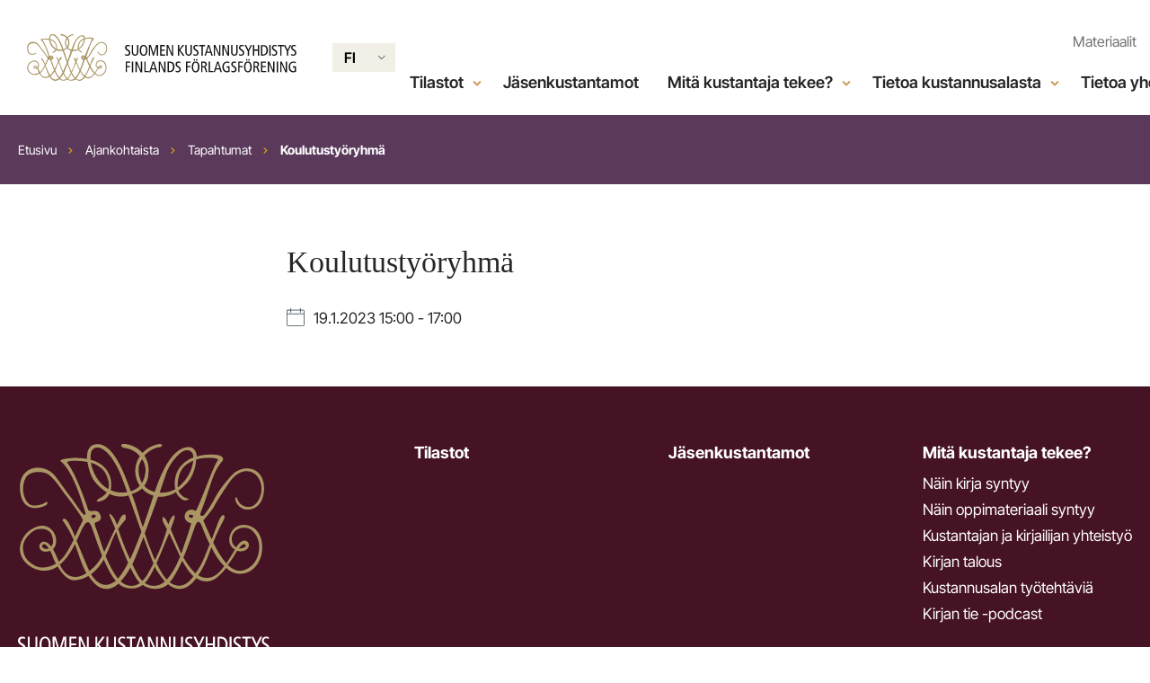

--- FILE ---
content_type: text/html; charset=UTF-8
request_url: https://kustantajat.fi/ajankohtaista/tapahtumat/koulutustyoryhma-9
body_size: 17541
content:
<!doctype html>
<html lang="fi">

<head>
  <meta charset="UTF-8">
  <meta name="viewport" content="width=device-width, initial-scale=1">
  <link rel="profile" href="http://gmpg.org/xfn/11">
  <link href="https://fastly-cloud.typenetwork.com/projects/8197/fontface.css?66c5e225" rel="stylesheet" type="text/css">
  <script defer data-domain="kustantajat.fi" src="https://analytics.dude.fi/js/script.js"></script>

  <meta name='robots' content='index, follow, max-image-preview:large, max-snippet:-1, max-video-preview:-1' />
<script type="text/javascript">
/* <![CDATA[ */
window.koko_analytics = {"url":"https:\/\/kustantajat.fi\/wp\/koko-analytics-collect.php","site_url":"https:\/\/kustantajat.fi","post_id":6351,"path":"\/ajankohtaista\/tapahtumat\/koulutustyoryhma-9","method":"cookie","use_cookie":true};
/* ]]> */
</script>

	<title>Koulutustyöryhmä - Suomen Kustannusyhdistys</title>
	<link rel="canonical" href="https://kustantajat.fi/ajankohtaista/tapahtumat/koulutustyoryhma-9" />
	<meta property="og:locale" content="fi_FI" />
	<meta property="og:type" content="article" />
	<meta property="og:title" content="Koulutustyöryhmä - Suomen Kustannusyhdistys" />
	<meta property="og:url" content="https://kustantajat.fi/ajankohtaista/tapahtumat/koulutustyoryhma-9" />
	<meta property="og:site_name" content="Suomen Kustannusyhdistys" />
	<meta name="twitter:card" content="summary_large_image" />
	<script type="application/ld+json" class="yoast-schema-graph">{"@context":"https://schema.org","@graph":[{"@type":"WebPage","@id":"https://kustantajat.fi/ajankohtaista/tapahtumat/koulutustyoryhma-9","url":"https://kustantajat.fi/ajankohtaista/tapahtumat/koulutustyoryhma-9","name":"Koulutustyöryhmä - Suomen Kustannusyhdistys","isPartOf":{"@id":"https://kustantajat.fi/#website"},"datePublished":"2023-01-05T11:41:43+00:00","breadcrumb":{"@id":"https://kustantajat.fi/ajankohtaista/tapahtumat/koulutustyoryhma-9#breadcrumb"},"inLanguage":"fi","potentialAction":[{"@type":"ReadAction","target":["https://kustantajat.fi/ajankohtaista/tapahtumat/koulutustyoryhma-9"]}]},{"@type":"BreadcrumbList","@id":"https://kustantajat.fi/ajankohtaista/tapahtumat/koulutustyoryhma-9#breadcrumb","itemListElement":[{"@type":"ListItem","position":1,"name":"Home","item":"https://kustantajat.fi/"},{"@type":"ListItem","position":2,"name":"Tapahtumat","item":"https://kustantajat.fi/ajankohtaista/tapahtumat"},{"@type":"ListItem","position":3,"name":"Koulutustyöryhmä"}]},{"@type":"WebSite","@id":"https://kustantajat.fi/#website","url":"https://kustantajat.fi/","name":"Suomen Kustannusyhdistys","description":"","potentialAction":[{"@type":"SearchAction","target":{"@type":"EntryPoint","urlTemplate":"https://kustantajat.fi/?s={search_term_string}"},"query-input":{"@type":"PropertyValueSpecification","valueRequired":true,"valueName":"search_term_string"}}],"inLanguage":"fi"}]}</script>


<link rel="alternate" type="application/rss+xml" title="Suomen Kustannusyhdistys &raquo; syöte" href="https://kustantajat.fi/feed" />
<link rel="alternate" type="application/rss+xml" title="Suomen Kustannusyhdistys &raquo; kommenttien syöte" href="https://kustantajat.fi/comments/feed" />
<link rel="alternate" title="oEmbed (JSON)" type="application/json+oembed" href="https://kustantajat.fi/wp-json/oembed/1.0/embed?url=https%3A%2F%2Fkustantajat.fi%2Fajankohtaista%2Ftapahtumat%2Fkoulutustyoryhma-9" />
<link rel="alternate" title="oEmbed (XML)" type="text/xml+oembed" href="https://kustantajat.fi/wp-json/oembed/1.0/embed?url=https%3A%2F%2Fkustantajat.fi%2Fajankohtaista%2Ftapahtumat%2Fkoulutustyoryhma-9&#038;format=xml" />
<style id='wp-img-auto-sizes-contain-inline-css' type='text/css'>
img:is([sizes=auto i],[sizes^="auto," i]){contain-intrinsic-size:3000px 1500px}
/*# sourceURL=wp-img-auto-sizes-contain-inline-css */
</style>
<style id='wp-block-library-inline-css' type='text/css'>
:root{--wp-block-synced-color:#7a00df;--wp-block-synced-color--rgb:122,0,223;--wp-bound-block-color:var(--wp-block-synced-color);--wp-editor-canvas-background:#ddd;--wp-admin-theme-color:#007cba;--wp-admin-theme-color--rgb:0,124,186;--wp-admin-theme-color-darker-10:#006ba1;--wp-admin-theme-color-darker-10--rgb:0,107,160.5;--wp-admin-theme-color-darker-20:#005a87;--wp-admin-theme-color-darker-20--rgb:0,90,135;--wp-admin-border-width-focus:2px}@media (min-resolution:192dpi){:root{--wp-admin-border-width-focus:1.5px}}.wp-element-button{cursor:pointer}:root .has-very-light-gray-background-color{background-color:#eee}:root .has-very-dark-gray-background-color{background-color:#313131}:root .has-very-light-gray-color{color:#eee}:root .has-very-dark-gray-color{color:#313131}:root .has-vivid-green-cyan-to-vivid-cyan-blue-gradient-background{background:linear-gradient(135deg,#00d084,#0693e3)}:root .has-purple-crush-gradient-background{background:linear-gradient(135deg,#34e2e4,#4721fb 50%,#ab1dfe)}:root .has-hazy-dawn-gradient-background{background:linear-gradient(135deg,#faaca8,#dad0ec)}:root .has-subdued-olive-gradient-background{background:linear-gradient(135deg,#fafae1,#67a671)}:root .has-atomic-cream-gradient-background{background:linear-gradient(135deg,#fdd79a,#004a59)}:root .has-nightshade-gradient-background{background:linear-gradient(135deg,#330968,#31cdcf)}:root .has-midnight-gradient-background{background:linear-gradient(135deg,#020381,#2874fc)}:root{--wp--preset--font-size--normal:16px;--wp--preset--font-size--huge:42px}.has-regular-font-size{font-size:1em}.has-larger-font-size{font-size:2.625em}.has-normal-font-size{font-size:var(--wp--preset--font-size--normal)}.has-huge-font-size{font-size:var(--wp--preset--font-size--huge)}.has-text-align-center{text-align:center}.has-text-align-left{text-align:left}.has-text-align-right{text-align:right}.has-fit-text{white-space:nowrap!important}#end-resizable-editor-section{display:none}.aligncenter{clear:both}.items-justified-left{justify-content:flex-start}.items-justified-center{justify-content:center}.items-justified-right{justify-content:flex-end}.items-justified-space-between{justify-content:space-between}.screen-reader-text{border:0;clip-path:inset(50%);height:1px;margin:-1px;overflow:hidden;padding:0;position:absolute;width:1px;word-wrap:normal!important}.screen-reader-text:focus{background-color:#ddd;clip-path:none;color:#444;display:block;font-size:1em;height:auto;left:5px;line-height:normal;padding:15px 23px 14px;text-decoration:none;top:5px;width:auto;z-index:100000}html :where(.has-border-color){border-style:solid}html :where([style*=border-top-color]){border-top-style:solid}html :where([style*=border-right-color]){border-right-style:solid}html :where([style*=border-bottom-color]){border-bottom-style:solid}html :where([style*=border-left-color]){border-left-style:solid}html :where([style*=border-width]){border-style:solid}html :where([style*=border-top-width]){border-top-style:solid}html :where([style*=border-right-width]){border-right-style:solid}html :where([style*=border-bottom-width]){border-bottom-style:solid}html :where([style*=border-left-width]){border-left-style:solid}html :where(img[class*=wp-image-]){height:auto;max-width:100%}:where(figure){margin:0 0 1em}html :where(.is-position-sticky){--wp-admin--admin-bar--position-offset:var(--wp-admin--admin-bar--height,0px)}@media screen and (max-width:600px){html :where(.is-position-sticky){--wp-admin--admin-bar--position-offset:0px}}

/*# sourceURL=wp-block-library-inline-css */
</style><style id='global-styles-inline-css' type='text/css'>
:root{--wp--preset--aspect-ratio--square: 1;--wp--preset--aspect-ratio--4-3: 4/3;--wp--preset--aspect-ratio--3-4: 3/4;--wp--preset--aspect-ratio--3-2: 3/2;--wp--preset--aspect-ratio--2-3: 2/3;--wp--preset--aspect-ratio--16-9: 16/9;--wp--preset--aspect-ratio--9-16: 9/16;--wp--preset--color--black: #000000;--wp--preset--color--cyan-bluish-gray: #abb8c3;--wp--preset--color--white: #ffffff;--wp--preset--color--pale-pink: #f78da7;--wp--preset--color--vivid-red: #cf2e2e;--wp--preset--color--luminous-vivid-orange: #ff6900;--wp--preset--color--luminous-vivid-amber: #fcb900;--wp--preset--color--light-green-cyan: #7bdcb5;--wp--preset--color--vivid-green-cyan: #00d084;--wp--preset--color--pale-cyan-blue: #8ed1fc;--wp--preset--color--vivid-cyan-blue: #0693e3;--wp--preset--color--vivid-purple: #9b51e0;--wp--preset--gradient--vivid-cyan-blue-to-vivid-purple: linear-gradient(135deg,rgb(6,147,227) 0%,rgb(155,81,224) 100%);--wp--preset--gradient--light-green-cyan-to-vivid-green-cyan: linear-gradient(135deg,rgb(122,220,180) 0%,rgb(0,208,130) 100%);--wp--preset--gradient--luminous-vivid-amber-to-luminous-vivid-orange: linear-gradient(135deg,rgb(252,185,0) 0%,rgb(255,105,0) 100%);--wp--preset--gradient--luminous-vivid-orange-to-vivid-red: linear-gradient(135deg,rgb(255,105,0) 0%,rgb(207,46,46) 100%);--wp--preset--gradient--very-light-gray-to-cyan-bluish-gray: linear-gradient(135deg,rgb(238,238,238) 0%,rgb(169,184,195) 100%);--wp--preset--gradient--cool-to-warm-spectrum: linear-gradient(135deg,rgb(74,234,220) 0%,rgb(151,120,209) 20%,rgb(207,42,186) 40%,rgb(238,44,130) 60%,rgb(251,105,98) 80%,rgb(254,248,76) 100%);--wp--preset--gradient--blush-light-purple: linear-gradient(135deg,rgb(255,206,236) 0%,rgb(152,150,240) 100%);--wp--preset--gradient--blush-bordeaux: linear-gradient(135deg,rgb(254,205,165) 0%,rgb(254,45,45) 50%,rgb(107,0,62) 100%);--wp--preset--gradient--luminous-dusk: linear-gradient(135deg,rgb(255,203,112) 0%,rgb(199,81,192) 50%,rgb(65,88,208) 100%);--wp--preset--gradient--pale-ocean: linear-gradient(135deg,rgb(255,245,203) 0%,rgb(182,227,212) 50%,rgb(51,167,181) 100%);--wp--preset--gradient--electric-grass: linear-gradient(135deg,rgb(202,248,128) 0%,rgb(113,206,126) 100%);--wp--preset--gradient--midnight: linear-gradient(135deg,rgb(2,3,129) 0%,rgb(40,116,252) 100%);--wp--preset--font-size--small: 13px;--wp--preset--font-size--medium: 20px;--wp--preset--font-size--large: 36px;--wp--preset--font-size--x-large: 42px;--wp--preset--spacing--20: 0.44rem;--wp--preset--spacing--30: 0.67rem;--wp--preset--spacing--40: 1rem;--wp--preset--spacing--50: 1.5rem;--wp--preset--spacing--60: 2.25rem;--wp--preset--spacing--70: 3.38rem;--wp--preset--spacing--80: 5.06rem;--wp--preset--shadow--natural: 6px 6px 9px rgba(0, 0, 0, 0.2);--wp--preset--shadow--deep: 12px 12px 50px rgba(0, 0, 0, 0.4);--wp--preset--shadow--sharp: 6px 6px 0px rgba(0, 0, 0, 0.2);--wp--preset--shadow--outlined: 6px 6px 0px -3px rgb(255, 255, 255), 6px 6px rgb(0, 0, 0);--wp--preset--shadow--crisp: 6px 6px 0px rgb(0, 0, 0);}:where(.is-layout-flex){gap: 0.5em;}:where(.is-layout-grid){gap: 0.5em;}body .is-layout-flex{display: flex;}.is-layout-flex{flex-wrap: wrap;align-items: center;}.is-layout-flex > :is(*, div){margin: 0;}body .is-layout-grid{display: grid;}.is-layout-grid > :is(*, div){margin: 0;}:where(.wp-block-columns.is-layout-flex){gap: 2em;}:where(.wp-block-columns.is-layout-grid){gap: 2em;}:where(.wp-block-post-template.is-layout-flex){gap: 1.25em;}:where(.wp-block-post-template.is-layout-grid){gap: 1.25em;}.has-black-color{color: var(--wp--preset--color--black) !important;}.has-cyan-bluish-gray-color{color: var(--wp--preset--color--cyan-bluish-gray) !important;}.has-white-color{color: var(--wp--preset--color--white) !important;}.has-pale-pink-color{color: var(--wp--preset--color--pale-pink) !important;}.has-vivid-red-color{color: var(--wp--preset--color--vivid-red) !important;}.has-luminous-vivid-orange-color{color: var(--wp--preset--color--luminous-vivid-orange) !important;}.has-luminous-vivid-amber-color{color: var(--wp--preset--color--luminous-vivid-amber) !important;}.has-light-green-cyan-color{color: var(--wp--preset--color--light-green-cyan) !important;}.has-vivid-green-cyan-color{color: var(--wp--preset--color--vivid-green-cyan) !important;}.has-pale-cyan-blue-color{color: var(--wp--preset--color--pale-cyan-blue) !important;}.has-vivid-cyan-blue-color{color: var(--wp--preset--color--vivid-cyan-blue) !important;}.has-vivid-purple-color{color: var(--wp--preset--color--vivid-purple) !important;}.has-black-background-color{background-color: var(--wp--preset--color--black) !important;}.has-cyan-bluish-gray-background-color{background-color: var(--wp--preset--color--cyan-bluish-gray) !important;}.has-white-background-color{background-color: var(--wp--preset--color--white) !important;}.has-pale-pink-background-color{background-color: var(--wp--preset--color--pale-pink) !important;}.has-vivid-red-background-color{background-color: var(--wp--preset--color--vivid-red) !important;}.has-luminous-vivid-orange-background-color{background-color: var(--wp--preset--color--luminous-vivid-orange) !important;}.has-luminous-vivid-amber-background-color{background-color: var(--wp--preset--color--luminous-vivid-amber) !important;}.has-light-green-cyan-background-color{background-color: var(--wp--preset--color--light-green-cyan) !important;}.has-vivid-green-cyan-background-color{background-color: var(--wp--preset--color--vivid-green-cyan) !important;}.has-pale-cyan-blue-background-color{background-color: var(--wp--preset--color--pale-cyan-blue) !important;}.has-vivid-cyan-blue-background-color{background-color: var(--wp--preset--color--vivid-cyan-blue) !important;}.has-vivid-purple-background-color{background-color: var(--wp--preset--color--vivid-purple) !important;}.has-black-border-color{border-color: var(--wp--preset--color--black) !important;}.has-cyan-bluish-gray-border-color{border-color: var(--wp--preset--color--cyan-bluish-gray) !important;}.has-white-border-color{border-color: var(--wp--preset--color--white) !important;}.has-pale-pink-border-color{border-color: var(--wp--preset--color--pale-pink) !important;}.has-vivid-red-border-color{border-color: var(--wp--preset--color--vivid-red) !important;}.has-luminous-vivid-orange-border-color{border-color: var(--wp--preset--color--luminous-vivid-orange) !important;}.has-luminous-vivid-amber-border-color{border-color: var(--wp--preset--color--luminous-vivid-amber) !important;}.has-light-green-cyan-border-color{border-color: var(--wp--preset--color--light-green-cyan) !important;}.has-vivid-green-cyan-border-color{border-color: var(--wp--preset--color--vivid-green-cyan) !important;}.has-pale-cyan-blue-border-color{border-color: var(--wp--preset--color--pale-cyan-blue) !important;}.has-vivid-cyan-blue-border-color{border-color: var(--wp--preset--color--vivid-cyan-blue) !important;}.has-vivid-purple-border-color{border-color: var(--wp--preset--color--vivid-purple) !important;}.has-vivid-cyan-blue-to-vivid-purple-gradient-background{background: var(--wp--preset--gradient--vivid-cyan-blue-to-vivid-purple) !important;}.has-light-green-cyan-to-vivid-green-cyan-gradient-background{background: var(--wp--preset--gradient--light-green-cyan-to-vivid-green-cyan) !important;}.has-luminous-vivid-amber-to-luminous-vivid-orange-gradient-background{background: var(--wp--preset--gradient--luminous-vivid-amber-to-luminous-vivid-orange) !important;}.has-luminous-vivid-orange-to-vivid-red-gradient-background{background: var(--wp--preset--gradient--luminous-vivid-orange-to-vivid-red) !important;}.has-very-light-gray-to-cyan-bluish-gray-gradient-background{background: var(--wp--preset--gradient--very-light-gray-to-cyan-bluish-gray) !important;}.has-cool-to-warm-spectrum-gradient-background{background: var(--wp--preset--gradient--cool-to-warm-spectrum) !important;}.has-blush-light-purple-gradient-background{background: var(--wp--preset--gradient--blush-light-purple) !important;}.has-blush-bordeaux-gradient-background{background: var(--wp--preset--gradient--blush-bordeaux) !important;}.has-luminous-dusk-gradient-background{background: var(--wp--preset--gradient--luminous-dusk) !important;}.has-pale-ocean-gradient-background{background: var(--wp--preset--gradient--pale-ocean) !important;}.has-electric-grass-gradient-background{background: var(--wp--preset--gradient--electric-grass) !important;}.has-midnight-gradient-background{background: var(--wp--preset--gradient--midnight) !important;}.has-small-font-size{font-size: var(--wp--preset--font-size--small) !important;}.has-medium-font-size{font-size: var(--wp--preset--font-size--medium) !important;}.has-large-font-size{font-size: var(--wp--preset--font-size--large) !important;}.has-x-large-font-size{font-size: var(--wp--preset--font-size--x-large) !important;}
/*# sourceURL=global-styles-inline-css */
</style>

<style id='classic-theme-styles-inline-css' type='text/css'>
/*! This file is auto-generated */
.wp-block-button__link{color:#fff;background-color:#32373c;border-radius:9999px;box-shadow:none;text-decoration:none;padding:calc(.667em + 2px) calc(1.333em + 2px);font-size:1.125em}.wp-block-file__button{background:#32373c;color:#fff;text-decoration:none}
/*# sourceURL=/wp-includes/css/classic-themes.min.css */
</style>
<link rel='stylesheet' id='styles-css' href='https://kustantajat.fi/content/themes/kustantajat/css/global.min.css?ver=1737465499' media='all' />
<link rel="https://api.w.org/" href="https://kustantajat.fi/wp-json/" /><link rel="EditURI" type="application/rsd+xml" title="RSD" href="https://kustantajat.fi/wp/xmlrpc.php?rsd" />
<meta name="generator" content="WordPress 6.9" />
<link rel='shortlink' href='https://kustantajat.fi/?p=6351' />
<style type="text/css">.recentcomments a{display:inline !important;padding:0 !important;margin:0 !important;}</style><link rel="icon" href="https://kustantajat.fi/media/cropped-favicon-kustannusyhdistys-32x32.png" sizes="32x32" />
<link rel="icon" href="https://kustantajat.fi/media/cropped-favicon-kustannusyhdistys-192x192.png" sizes="192x192" />
<link rel="apple-touch-icon" href="https://kustantajat.fi/media/cropped-favicon-kustannusyhdistys-180x180.png" />
<meta name="msapplication-TileImage" content="https://kustantajat.fi/media/cropped-favicon-kustannusyhdistys-270x270.png" />
</head>

<body class="wp-singular event-template-default single single-event postid-6351 wp-theme-kustantajat no-js">
    <div id="page" class="site">

  
    <a class="skip-link screen-reader-text" href="#content">Skip to content</a>

    <div class="nav-container">
      <header class="site-header">

        
      <div class="site-branding">

        
          <p class="site-title">
            <a href="https://kustantajat.fi/" rel="home">
              <span class="screen-reader-text">Suomen Kustannusyhdistys</span>
              <svg xmlns="http://www.w3.org/2000/svg" viewBox="0 0 358.4 63.3"><g fill="#111212"><path d="M131.312 51.517h1.7v-6.7h4.2v-1.5h-4.2v-4.6h4.4v-1.5h-6.1v14.3zM139.612 37.217h1.7v14.4h-1.7zM144.212 51.517h1.7v-11.7l5.2 11.8h2.1v-14.4h-1.7v11.9l-5.2-11.9h-2.1v14.3zM156.112 51.517h6.2v-1.6h-4.5v-12.7h-1.7v14.3zM167.212 37.217l-4.6 14.4h1.7l1.1-3.7h5.2l1.1 3.7h1.8l-4.4-14.4h-1.9zm-1.3 9l2.2-7.2 2.1 7.2h-4.3zM175.212 51.517h1.7v-11.7l5.2 11.8h2.1v-14.4h-1.7v11.9l-5.2-11.9h-2.1v14.3zM186.912 51.517h2.2c5.2 0 7.1-3.3 7.1-7.4 0-3.2-1.3-5-2.5-5.9-1.1-.7-2.4-1.1-3.7-1h-3l-.1 14.3zm1.7-12.8h1c3.4 0 4.6 2.4 4.6 5.4 0 3.7-1.6 5.8-4.6 5.8h-1v-11.2zM203.912 37.517c-.8-.3-1.6-.5-2.5-.5-1.9-.2-3.6 1.2-3.8 3.2v.4c0 1.9.6 2.7 3 4.3 1.9 1.2 2.1 1.8 2.1 2.9 0 1.3-1 2.3-2.3 2.3h-.2c-.9-.1-1.8-.4-2.6-.9v1.9c.9.4 1.9.6 2.9.6 2.1.1 3.9-1.4 4-3.5v-.6c0-1.6-.7-2.9-2.8-4.2-2-1.2-2.3-1.8-2.3-2.7 0-1.1.8-2.1 2-2.1h.2c.8 0 1.6.2 2.3.7v-1.8zM211.512 51.517h1.7v-6.7h4.2v-1.5h-4.2v-4.6h4.4v-1.5h-6.1v14.3zM221.912 35.817h1.6v-2.1h-1.6v2.1zm3.1 0h1.6v-2.1h-1.6v2.1zm-5.8 8.7c0 4.4 2 7.2 5 7.2 3.3 0 5.2-2.5 5.2-7.5 0-4.4-2-7.2-5-7.2-3.3 0-5.2 2.5-5.2 7.5zm1.8 0c0-4.4 1.5-6 3.3-6 2.3 0 3.2 2.8 3.2 5.7 0 4.4-1.5 6-3.3 6-2.4 0-3.2-2.8-3.2-5.7zM231.712 51.517h1.7v-6.5h.8c1.1-.1 2 .6 2.2 1.6l1.6 4.9h1.9l-1.9-5.8c-.2-.7-.8-1.3-1.5-1.4 1.7-.3 2.8-1.8 2.7-3.4.1-1.9-1.3-3.6-3.2-3.7h-4.2v14.3zm1.7-12.8h1.4c1.2-.2 2.3.7 2.5 1.9v.5c.1 1.3-.9 2.4-2.2 2.5H233.412v-4.9zM241.712 51.517h6.2v-1.6h-4.5v-12.7h-1.7v14.3zM252.912 37.217l-4.6 14.3h1.7l1.1-3.7h5.2l1.1 3.7h1.8l-4.5-14.4h-1.8zm-1.3 9l2.2-7.2 2.1 7.2h-4.3zM269.512 43.617h-4v1.6h2.3v4.5c-.5.3-1.1.4-1.7.4-3 0-4.4-2.5-4.4-6.2 0-3.5 2-5.4 4.3-5.4 1.1 0 2.2.3 3.2.9v-1.7c-1-.5-2.1-.7-3.2-.6-3.6 0-6.1 2.8-6.1 7.3 0 3.9 1.8 7.3 6.2 7.3 1.2-.1 2.3-.3 3.4-.7v-7.4zM278.112 37.517c-.8-.3-1.6-.5-2.5-.5-1.9-.2-3.6 1.2-3.8 3.2v.4c0 1.9.6 2.7 3 4.3 1.9 1.2 2.1 1.8 2.1 2.9 0 1.3-1 2.3-2.3 2.3h-.2c-.9-.1-1.8-.4-2.6-.9v1.9c.9.4 1.9.6 2.9.6 2.1.1 3.9-1.4 4-3.5v-.6c0-1.6-.7-2.9-2.8-4.2-2-1.2-2.3-1.8-2.3-2.7 0-1.1.8-2.1 2-2.1h.2c.8 0 1.6.2 2.3.7v-1.8zM281.012 51.517h1.7v-6.7h4.2v-1.5h-4.2v-4.6h4.4v-1.5h-6.1v14.3zM291.412 35.817h1.6v-2.1h-1.6v2.1zm3.1 0h1.6v-2.1h-1.6v2.1zm-5.8 8.7c0 4.4 2 7.2 5 7.2 3.3 0 5.2-2.5 5.2-7.5 0-4.4-2-7.2-5-7.2-3.3 0-5.2 2.5-5.2 7.5zm1.8 0c0-4.4 1.5-6 3.3-6 2.3 0 3.2 2.8 3.2 5.7 0 4.4-1.5 6-3.4 6-2.2 0-3.1-2.8-3.1-5.7zM301.212 51.517h1.7v-6.5h.8c1.1-.1 2 .6 2.2 1.6l1.6 4.9h1.9l-1.9-5.8c-.2-.7-.8-1.3-1.5-1.4 1.7-.3 2.8-1.8 2.7-3.4.1-1.9-1.3-3.6-3.2-3.7h-4.2l-.1 14.3zm1.7-12.8h1.4c1.2-.2 2.3.7 2.5 1.9v.5c.1 1.3-.9 2.4-2.2 2.5H302.912v-4.9zM311.312 51.517h6.7v-1.6h-4.9v-5.1h4.5v-1.5h-4.5v-4.6h4.7v-1.5h-6.5v14.3zM320.212 51.517h1.7v-11.7l5.2 11.8h2.1v-14.4h-1.7v11.9l-5.2-11.9h-2.1v14.3zM332.212 37.217h1.7v14.4h-1.7zM336.812 51.517h1.7v-11.7l5.2 11.8h2.1v-14.4h-1.7v11.9l-5.2-11.9h-2.1v14.3zM357.712 43.617h-4v1.6h2.3v4.5c-.5.3-1.1.4-1.7.4-3 0-4.4-2.5-4.4-6.2 0-3.5 2-5.4 4.3-5.4 1.1 0 2.2.3 3.2.9v-1.7c-1-.5-2.1-.7-3.2-.6-3.6 0-6.1 2.8-6.1 7.3 0 3.9 1.8 7.3 6.2 7.3 1.2-.1 2.3-.3 3.4-.7v-7.4z"/><g><path d="M136.779 15.106c-.8-.3-1.6-.5-2.5-.5-1.9-.2-3.6 1.2-3.8 3.2v.4c0 1.9.6 2.7 3 4.3 1.9 1.2 2.1 1.8 2.1 2.9 0 1.3-1 2.3-2.3 2.3h-.2c-.9-.1-1.8-.4-2.6-.9v1.8c1 .5 2 .7 3 .7 2.1.1 3.9-1.4 4-3.5v-.6c0-1.6-.7-2.9-2.8-4.2-2-1.2-2.3-1.8-2.3-2.7 0-1.1.8-2.1 2-2.1h.2c.8 0 1.6.2 2.3.7l-.1-1.8zM147.979 14.706h-1.7v9.3c0 2.2-.9 3.7-2.6 3.7s-2.6-1.4-2.6-3.7v-9.3h-1.7v9.1c-.1 1.1.1 2.2.6 3.2 1.1 2.1 3.8 2.8 5.8 1.7.7-.4 1.3-1 1.7-1.7.4-1 .6-2.1.6-3.2l-.1-9.1zM149.979 22.106c0 4.4 2 7.2 5 7.2 3.3 0 5.2-2.5 5.2-7.5 0-4.4-2-7.2-5-7.2-3.3 0-5.2 2.5-5.2 7.5zm1.8 0c0-4.4 1.5-6 3.4-6 2.3 0 3.2 2.8 3.2 5.7 0 4.4-1.5 6-3.3 6-2.4 0-3.3-2.8-3.3-5.7zM162.079 29.106h1.7v-12.4l3.7 12.4h1.3l3.9-12.4v12.4h1.7v-14.4h-2.6l-3.5 11.4-3.5-11.4h-2.7v14.4zM176.979 29.106h6.7v-1.6h-4.9v-5.1h4.5v-1.5h-4.5v-4.6h4.7v-1.6h-6.4l-.1 14.4zM185.579 29.106h1.7v-11.8l5.2 11.8h2.1v-14.4h-1.7v11.9l-5.1-11.9h-2.1l-.1 14.4zM200.779 29.106h1.7v-7l4.8 7h2.2l-5.6-7.6 5.2-6.8h-2.1l-4.5 6.3v-6.3h-1.7v14.4zM219.279 14.706h-1.7v9.3c0 2.2-.9 3.7-2.6 3.7s-2.6-1.4-2.6-3.7v-9.3h-1.7v9.1c-.1 1.1.1 2.2.6 3.2 1.1 2.1 3.8 2.8 5.8 1.7.7-.4 1.3-1 1.7-1.7.4-1 .6-2.1.6-3.2l-.1-9.1zM227.479 15.106c-.8-.3-1.6-.5-2.4-.5-1.9-.2-3.6 1.2-3.8 3.2v.4c0 1.9.6 2.7 3 4.3 1.9 1.2 2.1 1.8 2.1 2.9 0 1.3-1 2.3-2.3 2.3h-.2c-.9-.1-1.8-.4-2.6-.9v1.8c.9.4 1.9.6 2.9.6 2.1.1 3.9-1.4 4-3.5v-.6c0-1.6-.7-2.9-2.8-4.2-2-1.2-2.3-1.8-2.3-2.7 0-1.1.8-2.1 2-2.1h.2c.8 0 1.6.2 2.3.7v-1.7zM232.079 29.106h1.7v-12.8h3.2v-1.6h-8v1.6h3.2l-.1 12.8zM240.779 14.706l-4.6 14.4h1.7l1.1-3.7h5.2l1.1 3.7h1.8l-4.5-14.4h-1.8zm-1.3 9.1l2.2-7.2 2.1 7.2h-4.3zM248.279 29.106h1.7v-11.8l5.2 11.8h2.1v-14.4h-1.7v11.9l-5.1-11.9h-2.1v14.4zM259.879 29.106h1.7v-11.8l5.2 11.8h2.1v-14.4h-1.7v11.9l-5.2-11.9h-2.1v14.4zM280.079 14.706h-1.7v9.3c0 2.2-.9 3.7-2.6 3.7s-2.6-1.4-2.6-3.7v-9.3h-1.7v9.1c-.1 1.1.1 2.2.6 3.2 1.1 2.1 3.8 2.8 5.8 1.7.7-.4 1.3-1 1.7-1.7.4-1 .6-2.1.6-3.2v-9.1zM288.279 15.106c-.8-.3-1.6-.5-2.5-.5-1.9-.2-3.6 1.2-3.8 3.2v.4c0 1.9.5 2.7 3 4.3 1.9 1.2 2.1 1.8 2.1 2.9 0 1.3-1 2.3-2.3 2.3h-.2c-.9-.1-1.8-.4-2.6-.9v1.8c.9.4 1.9.6 2.9.6 2.1.1 3.9-1.4 4-3.5v-.6c0-1.6-.7-2.9-2.8-4.2-2-1.2-2.3-1.8-2.3-2.7 0-1.1.8-2.1 2-2.1h.2c.8 0 1.6.2 2.3.7v-1.7zM293.579 29.106h1.7v-6l4.1-8.3h-1.9l-3 6.3-3-6.4h-2l4.1 8.3v6.1zM300.579 29.106h1.7v-6.7h4.8v6.7h1.7v-14.4h-1.7v6.1h-4.8v-6.1h-1.7v14.4zM311.279 29.106h2.1c5.2 0 7.1-3.3 7.1-7.4 0-3.2-1.3-5-2.5-5.9-1.1-.7-2.4-1.1-3.7-1h-3v14.3zm1.7-12.8h1c3.4 0 4.6 2.4 4.6 5.4 0 3.7-1.6 5.8-4.6 5.8h-1v-11.2zM322.279 14.706h1.7v14.4h-1.7zM332.179 15.106c-.8-.3-1.6-.5-2.5-.5-1.9-.2-3.6 1.2-3.8 3.2v.4c0 1.9.6 2.7 3 4.3 1.9 1.2 2.1 1.8 2.1 2.9 0 1.3-1 2.3-2.3 2.3h-.2c-.9-.1-1.8-.4-2.6-.9v1.8c.9.4 1.9.6 2.9.6 2.1.1 3.9-1.4 4-3.5v-.6c0-1.6-.7-2.9-2.8-4.2-2-1.2-2.3-1.8-2.3-2.7 0-1.1.8-2.1 2-2.1h.2c.8 0 1.6.2 2.3.7v-1.7zM336.779 29.106h1.7v-12.8h3.2v-1.6h-8v1.6h3.2v12.8z"/><path d="M345.779 29.106h1.7v-6l4.1-8.3h-1.9l-3.1 6.4-3-6.4h-2l4.1 8.3.1 6zM357.679 15.106c-.8-.3-1.6-.5-2.5-.5-1.9-.2-3.6 1.2-3.8 3.2v.4c0 1.9.6 2.7 3 4.3 1.9 1.2 2.1 1.8 2.1 2.9 0 1.3-1 2.3-2.3 2.3h-.2c-.9-.1-1.8-.4-2.6-.9v1.8c.9.4 1.9.6 2.9.6 2.1.1 3.9-1.4 4-3.5v-.6c0-1.6-.7-2.9-2.8-4.2-2-1.2-2.3-1.8-2.3-2.7 0-1.1.8-2.1 2-2.1h.2c.8 0 1.6.2 2.3.7v-1.7z"/></g></g><path fill="#AA9664" d="M97.179 26.846c-2.4-1.2-2.3-4.1-2.9-3.5-.7.7.1 3.6 3 4.9 2.1 1 8.4.7 9.2-7.7 1-10.3-8.9-12.7-14.2-6.7-5.1 5.7-6.4 8.4-7.4 10.3-1 1.9-4.2 7.1-4.9 7.1s-1.6.2-.8-1.8c4.6-11.9 4.8-16.9 9.5-22.3.5-1.4-.9-2.4-3.8-2.5-2.6-.2-5.1.1-7.6.8 0-.4-.1-.9-.2-1.3-.6-2-2-3.2-4.8-2.6-6.8 1.6-11.2 13.3-13.2 19.4-1.8-.4-3.4-1.2-4.6-2.6 1.7-2.3 2.1-5 1.9-7.6-.1-2-.7-4-1.8-5.6.2-.2.3-.4.5-.6 1.6-1.6 3.6-2.7 5.8-3 1.7-.1 2.1-1.9-.5-1.3-2.6.5-4.9 1.8-6.7 3.7-2-2.2-4.6-3.5-7.6-3.9-2.6-.3-2 1.6-.3 1.7 2.6.3 5 1.5 6.7 3.5l-.6.9c-2.1 3.8-1.9 8.4.6 12-1.1 1.1-2.4 2-3.9 2.4-2.4-6.8-7.1-19.8-13.8-20.5-4.3-.4-5.5 2.7-5.3 6.4-2.3-.4-4.6-.5-6.8-.3-2.9.2-5.7.8-4.5 1.5 5.7 5 9.6 19.8 10.3 21.8.5 1.3.3 1.6-.4 1.4-.9-.3-4.4-5.8-5.7-7.5-1.3-1.6-1.9-2.6-6.7-9.1s-16.5-5.1-15.5 6 10.5 7.2 11.4 6.3c1.4-1.2-.1-1.3-.1-1.3s-1.2 1.4-4.8 1.6c-3.6.2-4.8-4.1-5.1-6-.1-1-.2-5 1.9-7 2-2 7.2-2 9.4-.3 3.3 2.7 5.8 7.1 6.8 8.3 1 1.2 7.8 10.2 7.9 11.4 0 .7-1 1.7-3.4 7.2-.8-2-1.8-4-2.8-6-2-3.1-2.6-1.4-2.6-1.4l.1.4c.7.9 1.3 1.8 1.9 2.8 1.1 1.8 2.1 3.6 2.9 5.6-1.4 2.9-3.6 6.8-5.3 8.5-.4.4-.8.7-1.2 1-.1-.2-.2-.5-.3-.7-.7-1.6-1.4-3.2-2.2-4.8 1-1 1.5-2.4 1.3-3.9 0-3.2-2.3-5.8-5.5-6.3-2.8-.3-6.5 1.9-8 3.9-7 9 3.2 17.7 11 15.3 1.1-.3 2.2-.8 3.1-1.5 1.7 2.9 4.2 6.1 7.2 6.1 2.2 0 4.4-.7 6.2-1.9.7 1.1 1.6 2.2 2.5 3.2 2.9 3 6.2 3.1 9 1.4.6-.4 1.1-.8 1.7-1.3l.3.3c3 2.4 7.1 2.5 10.2.3 3.1 2.2 7.4 2.3 10.6.1.2-.1.3-.3.5-.4 3.2 2.6 7.5 3.7 12.3-2.6 1.5 1 3.3 1.5 5 1.4 3-.2 5.9-3.1 8-5.9 1.3 1.3 2.9 2.1 4.7 2.5 8.2 1.2 13.1-8.4 10.1-16.3-2.2-5.7-10.1-6.8-12.7-1.5-1.8 3.6-.3 6.2 1.7 7.4-1 1.6-2 3.5-3.2 5.2l-.6.8c-2.3-2.8-4.3-5.8-5.7-9.1 1.1-2.9 2.4-5.7 3.9-8.4 1.5-2.8 1.1-2.7 1.1-2.7s-.4-2.4-2.2.8c-.5 1-1.9 4.8-3.5 8.9-2.4-5.1-3.6-8.3-3.6-8.3s3.6-4.3 4.3-5.4c2-3.8 4.3-7.4 6.8-10.9 7.1-10.5 16.1-3.6 14 4.8-1.2 4.1-3.9 7-8 5zm-90.2 26.4c-4.9-2.4-5.7-6-5.4-8.8.3-3.6 4.4-6.8 5.9-7.1 1.9-.6 4-.3 5.6.8 1 .7 1.4 2.1 1.6 3.7.2 1.1-.1 2.2-.8 3-.9-1.4-2-2.2-3.3-2.2-2.7.1-2.7 4.9 1.5 4.3.5-.1.9-.2 1.3-.3.4.7.7 1.5 1 2.2.4 1.2.9 2.3 1.5 3.4-3.1 1.8-6.7 2.1-8.9 1zm5.7-7.7c-1.8.8-3.6-.6-2.6-1.6.8-.8 1.8.3 2.6 1.6zm80.3 4c.3-.4 1-1.7 1.8-2.9.4.1.9.2 1.3.2 4.4.1 4.8-4.4 2.1-4.6-1.4-.1-2.6 1.1-3.8 2.9-1-.6-1.7-1.7-1.8-2.9-.8-5 5.8-7.4 9.1-4.2 1.4 1.4 2.3 3.1 2.7 5 .7 4-.6 10-6.2 12-2.6 1-5 .1-7.3-2.1 1.1-1.8 1.9-3.2 2.1-3.4zm2.6-4.1c1.1-1.5 2.3-2.6 3-1.3.4.7-1.3 1.6-3 1.3zm-9.3-38.1c-1.6 1.6-6.6 16.1-9.2 21.4-.1.2-.4.5-.5.5-1.3-.9-3.1-.7-4 .6-.2.3-.3.5-.4.9-1 2.8 2.1 3.9 2.5 3.9.3 0 0 .8-.2 1.3-.6 2.4-3 9.2-3.4 10.4-.1.4-.3.9-.6 1.6-1-2.2-3-7-4.6-10.6.9-2.4 1.6-4.7 1.6-4.7s.4-2.1-.7-1.1c-.9 1.1-1.6 2.3-1.9 3.7-.4-1-.9-1.9-1.5-2.7-1.2-.8-.9-1.1-1 .4-.1 1 .5 1.6 1.9 4.4-1.3 4.6-3 9.1-5.2 13.4-1.6-3.6-3.1-7.7-4.5-11.7 1.9-5.2 4-11 5.8-16 .5 0 1.1.1 1.6 0 2.2-.2 4.4-.8 6.2-2 .7 1.6 1.9 2.8 3.4 3.6.9.4 2.6-.6 2.1-.7-2-.3-3.7-1.7-4.5-3.6 1.9-1.3 3.6-2.9 5-4.8 1.7-2.7 2.6-5.7 2.8-8.8 3.9-1.2 10.8-.9 9.3.6zm-10.6 23.9s-.2.6-.2.7c-.1.2-.3.3-.5.3-.4 0-1.5-.2-1.2-1.1.3-.9 1.9.1 1.9.1zm-11.6 27.9c-1.8-2.2-3.3-4.6-4.4-7.2 2.1-4.6 3.9-9.5 4.7-11.2.3-.5.5-1.2.8-1.8.7 1.4 1.6 3.3 2.7 5.7.7 1.6 1.4 3.1 2.1 4.5-1.2 2.9-3.2 7.2-5.9 10zm-10.6.6c-.9-.9-1.7-2-2.3-3.1-.8-1.5-1.5-2.8-2.1-4.1.8-1.6 2.7-6.2 4.8-11.8 1.7 4.6 3.2 8.7 4.4 11.5-.7 1.4-1.5 2.8-2.4 4.4-.6 1.1-1.4 2.1-2.4 3.1zm15.6-44.4c1-5.2 3.8-6.8 6.6-8-.6 4.6-3 8.8-6.7 11.7-.2-1.3-.1-2.5.1-3.7zm-5.6-1.4c1.1-3.5 3-6.6 5.6-9.1 2.1-2 3.9-2.7 5.6-1.5.7.6 1.1 1.6 1 2.5-2.8 1-5.1 2.9-6.7 5.5-1.4 2.6-1.8 5.5-1.2 8.4-1.8 1-3.8 1.6-5.8 1.5h-1c1.1-3 1.9-5.5 2.5-7.3zm-10.7 1.8c-.8-1.9-1.1-4-.8-6 .3-1.1.8-2.2 1.4-3.2.2.3.4.6.5.9.9 1.7 1.2 3.7.8 5.7-.2 1.4-.7 2.7-1.4 3.9-.2-.4-.4-.8-.5-1.3zm.3 3.9l.3-.3c.5.6 1.1 1.1 1.7 1.5 1 .7 2.1 1.3 3.3 1.6 0 .1-.1.2-.1.3-.6 1.9-2.3 7.3-4.5 13.5-2-5.9-3.4-11.1-4.2-12.9-.2-.4-.4-.9-.6-1.5 1.4-.5 2.8-1.2 4.1-2.2zm-21.1-17.4c3.2-2.8 8.5 2.4 12.1 11.1.7 1.8 1.7 4.5 2.9 7.6-.4.1-.8.1-1.2.1-2.1.2-4.1-.1-6.1-1 .4-2 .3-4.2-.4-6.1-1.5-4.2-4.9-6.2-8.4-7.2-.1-2 .2-3.8 1.1-4.5zm6.7 17.4c-4.4-2.4-6.9-7.4-7.6-11.5.7.2 1.3.4 2 .7 2.9 1.2 4.9 3.8 5.5 6.8.4 1.3.5 2.7.1 4zm-17.9-11.3c-1.1-1.3 4.5-1.3 8.7-.5.4 3 1.4 5.8 3 8.3 1.5 2 3.3 3.7 5.5 5-.9 1.2-2.1 2.1-3.4 2.7-.7.4-1.5 1.4-.5 1.3 2.2-.1 4.1-1.4 5-3.4 2 1 4.2 1.4 6.4 1.1.6-.1 1.3-.2 1.9-.4 1.7 4.8 3.7 10.5 5.6 15.8-1 2.8-2.2 5.7-3.4 8.5-.5 1.2-1.1 2.4-1.6 3.6-2-4.3-3.7-8.8-5.1-13.3 1.9-3 3.4-3.8 3.3-4.8-.1-1.6-.4-1.7-1.5-1-1 1.3-1.8 2.7-2.4 4.2-.5-1.7-1.4-3.2-2.6-4.5-1.1-1-.6.6-.6.6s1.4 2.9 2.4 5.6c-1.5 3.2-3.3 7.1-4.8 10.2-.3-.7-.4-1.1-.4-1.2-.3-.6-2.3-7-3.2-9.2-.4-1-.9-2.3-.1-2.6 1.3-.4 2.8-.9 2-3.1-.7-2-1.8-2.1-3.6-1.8-1 .1-1.7-.3-1.8-.7-.5-2.8-5.3-16.2-8.8-20.4zm22.2 50.4c-.1-.1-.2-.3-.3-.4-2.1-2.9-3.8-6.1-5.1-9.4.7-1.4 1.4-2.9 1.9-4.5.7-2.1 1.6-4.2 2.7-6.1.1.2.2.5.2.7.6 1.9 2.7 7.6 5 12.7-1.3 2.4-2.7 4.8-4.4 7zm-11-26.4c-.2 0-.4-.1-.5-.2-.1-.1-.3-.7-.3-.7s1.5-1.2 1.9-.2c.4.8-.7 1.1-1.1 1.1zm-4.3 3.8c2-3.5 3-2.1 4.2 1.6 1.5 4.4 2.8 8.1 4 11-.4.9-.9 1.7-1.5 2.5-1.1 1.6-2.5 3-4.1 4.2-1.2-2.7-3.5-8.3-5.6-13.2 1.4-2.5 2.3-4.8 3-6.1zm-3.2 21.9c-3.4 0-5.3-2.2-6.9-5.4 2.8-2.3 4.9-5.8 6.6-9 1.7 4.4 2.7 8.7 5 12.7-1.4.9-3.1 1.5-4.7 1.7zm6.7-1.3c2.3-1.7 4.1-3.9 5.5-6.4.9 2.2 2 4.4 3.2 6.4.6 1 1.3 2 2.1 2.9l-.3.3c-5.7 4-9.1-.9-10.5-3.2zm17.7 5.1c-1.8 0-3.5-.7-4.8-1.9 1.6-1.8 3.1-3.9 4.3-6 .9 1.9 1.9 3.8 3.1 5.5.3.4.7.8 1 1.2-1 .7-2.3 1.2-3.6 1.2zm5.7-1.2c.2-.2.4-.4.5-.6 1.5-2 2.8-4.2 3.8-6.5.3.6.6 1.3.9 1.8 1 1.6 2.1 3.1 3.4 4.5-.8.8-1.8 1.3-2.9 1.7-1.8.7-4 .3-5.7-.9zm11.1-.2c-.1-.1-.2-.1-.2-.2 1.3-1.6 3.2-4.4 5.4-9.5 1.2 2.5 2.9 4.9 4.9 6.8-2.2 3.1-5.3 6-10.1 2.9zm23.5-7.2c-2 2.8-4.3 5.1-7.6 5.1-1.3 0-2.6-.4-3.7-1.2 1.2-1.9 2.3-3.8 3.2-5.9.9-2.1 1.8-4.2 2.5-6.3 1.4 3.1 3.3 5.9 5.6 8.3zm-6.4-9.6c-1.7 4.4-3.5 8.8-4.7 10.5-.4.6-.9 1.4-1.4 2.2-2.1-2-3.9-4.3-5.2-6.9 1.3-3.1 2.8-7 4.4-11.9 1.2-3.7 2.2-5.4 3.7-1.5.5 1.4 1.7 4.4 3.2 7.6z"/></svg>
            </a>
          </p>

        
        <div class="language-switcher">
          <select name="lang_choice_1" id="lang_choice_1" class="pll-switcher-select">
	<option value="https://kustantajat.fi/ajankohtaista/tapahtumat/koulutustyoryhma-9" lang="fi" selected='selected'>fi</option>
	<option value="https://kustantajat.fi/en/" lang="en-GB">en</option>
	<option value="https://kustantajat.fi/sv/" lang="sv-SE">sv</option>

</select>
<script type="text/javascript">
					document.getElementById( "lang_choice_1" ).addEventListener( "change", function ( event ) { location.href = event.currentTarget.value; } )
				</script>        </div>
      </div><!-- .site-branding -->

        
<div class="main-navigation-wrapper" id="main-navigation-wrapper">

  <button id="nav-toggle" class="nav-toggle hamburger" type="button" aria-label="Open main menu">
    <span class="hamburger-box">
      <span class="hamburger-inner"></span>
    </span>
    <span id="nav-toggle-label" class="nav-toggle-label">Open main menu</span>
  </button>

  <nav id="nav" class="nav-upper hide-on-mobile-nav-view">

    <ul id="main-menu" class="menu-items nav-menu">
      <li id="menu-item-7642" class="menu-item menu-item-type-post_type menu-item-object-page kustantajat-menu-item menu-item-7642 nav-item"><a href="https://kustantajat.fi/etusivu/materiaalit" class="nav-link">Materiaalit</a></li>
<li id="menu-item-3113" class="menu-item menu-item-type-post_type menu-item-object-page kustantajat-menu-item menu-item-3113 nav-item"><a href="https://kustantajat.fi/jasenintra" class="nav-link">Jäsenintra</a></li>
<li id="menu-item-2956" class="menu-item menu-item-type-post_type menu-item-object-page kustantajat-menu-item menu-item-2956 nav-item"><a href="https://kustantajat.fi/yhteystiedot" class="nav-link">Yhteystiedot</a></li>
      <li class="menu-item menu-item-search kustantajat-menu-item"><a href="https://kustantajat.fi?s">
        <svg xmlns="http://www.w3.org/2000/svg" width="17.022" height="17.022" viewBox="0 0 17.022 17.022"><defs><style>.a{opacity:0.6;}.b{fill:none;stroke:currentColor;stroke-linecap:round;stroke-linejoin:round;stroke-width:1.5px;}</style></defs><g class="a" transform="translate(0.25 0.25)"><circle class="b" cx="6.5" cy="6.5" r="6.5" transform="translate(0.5 0.5)"/><line class="b" x1="3.921" y1="3.921" transform="translate(11.79 11.79)"/></g></svg>        <span class="screen-reader-text">Haku</span>
      </a></li>
    </ul>

  </nav><!-- #nav -->

  <nav id="nav" class="nav-primary">

    <ul id="main-menu" class="menu-items" itemscope itemtype="http://www.schema.org/SiteNavigationElement"><li id="menu-item-2957" class="menu-item menu-item-type-post_type menu-item-object-page menu-item-has-children dropdown kustantajat-menu-item menu-item-2957 nav-item"><a href="https://kustantajat.fi/tilastot" aria-haspopup="true" class="dropdown nav-link" id="menu-item-dropdown-2957"><span itemprop="name">Tilastot</span></a><button class="dropdown-toggle" aria-expanded="false" aria-label="Open child menu"><svg fill="currentColor" width="9" height="9" viewBox="0 0 1792 1792" xmlns="http://www.w3.org/2000/svg"><path d="M1683 808l-742 741q-19 19-45 19t-45-19L109 808q-19-19-19-45.5t19-45.5l166-165q19-19 45-19t45 19l531 531 531-531q19-19 45-19t45 19l166 165q19 19 19 45.5t-19 45.5z"/></svg></button>
<ul class="sub-menu">
	<li id="menu-item-8518" class="menu-item menu-item-type-post_type menu-item-object-page kustantajat-menu-item menu-item-8518 nav-item"><a itemprop="url" href="https://kustantajat.fi/tilastot/bestsellerit" class="dropdown-item"><span itemprop="name">Bestsellerit</span></a></li>
</ul>
</li>
<li id="menu-item-2869" class="menu-item menu-item-type-post_type menu-item-object-page kustantajat-menu-item menu-item-2869 nav-item"><a itemprop="url" href="https://kustantajat.fi/jasenkustantamot" class="nav-link"><span itemprop="name">Jäsenkustantamot</span></a></li>
<li id="menu-item-6176" class="menu-item menu-item-type-post_type menu-item-object-page menu-item-has-children dropdown kustantajat-menu-item menu-item-6176 nav-item"><a href="https://kustantajat.fi/mita-kustantaja-tekee" aria-haspopup="true" class="dropdown nav-link" id="menu-item-dropdown-6176"><span itemprop="name">Mitä kustantaja tekee?</span></a><button class="dropdown-toggle" aria-expanded="false" aria-label="Open child menu"><svg fill="currentColor" width="9" height="9" viewBox="0 0 1792 1792" xmlns="http://www.w3.org/2000/svg"><path d="M1683 808l-742 741q-19 19-45 19t-45-19L109 808q-19-19-19-45.5t19-45.5l166-165q19-19 45-19t45 19l531 531 531-531q19-19 45-19t45 19l166 165q19 19 19 45.5t-19 45.5z"/></svg></button>
<ul class="sub-menu">
	<li id="menu-item-6181" class="menu-item menu-item-type-post_type menu-item-object-page kustantajat-menu-item menu-item-6181 nav-item"><a itemprop="url" href="https://kustantajat.fi/mita-kustantaja-tekee/nain-kirja-syntyy" class="dropdown-item"><span itemprop="name">Näin kirja syntyy</span></a></li>
	<li id="menu-item-6178" class="menu-item menu-item-type-post_type menu-item-object-page kustantajat-menu-item menu-item-6178 nav-item"><a itemprop="url" href="https://kustantajat.fi/mita-kustantaja-tekee/nain-oppimateriaali-syntyy" class="dropdown-item"><span itemprop="name">Näin oppimateriaali syntyy</span></a></li>
	<li id="menu-item-6177" class="menu-item menu-item-type-post_type menu-item-object-page kustantajat-menu-item menu-item-6177 nav-item"><a itemprop="url" href="https://kustantajat.fi/mita-kustantaja-tekee/kustantajan-ja-kirjailijan-yhteistyo" class="dropdown-item"><span itemprop="name">Kustantajan ja kirjailijan yhteistyö</span></a></li>
	<li id="menu-item-6179" class="menu-item menu-item-type-post_type menu-item-object-page kustantajat-menu-item menu-item-6179 nav-item"><a itemprop="url" href="https://kustantajat.fi/mita-kustantaja-tekee/kirjan-talous" class="dropdown-item"><span itemprop="name">Kirjan talous</span></a></li>
	<li id="menu-item-6180" class="menu-item menu-item-type-post_type menu-item-object-page kustantajat-menu-item menu-item-6180 nav-item"><a itemprop="url" href="https://kustantajat.fi/mita-kustantaja-tekee/kustannusalan-tyotehtavia" class="dropdown-item"><span itemprop="name">Kustannusalan työtehtäviä</span></a></li>
	<li id="menu-item-7205" class="menu-item menu-item-type-post_type menu-item-object-page kustantajat-menu-item menu-item-7205 nav-item"><a itemprop="url" href="https://kustantajat.fi/mita-kustantaja-tekee/kirjan-tie" class="dropdown-item"><span itemprop="name">Kirjan tie -podcast</span></a></li>
</ul>
</li>
<li id="menu-item-7678" class="menu-item menu-item-type-post_type menu-item-object-page menu-item-has-children menu-item-fullwidth-sublevel dropdown kustantajat-menu-item menu-item-7678 nav-item"><a href="https://kustantajat.fi/tietoa-kustannusalasta" aria-haspopup="true" class="dropdown nav-link" id="menu-item-dropdown-7678"><span itemprop="name">Tietoa kustannusalasta</span></a><button class="dropdown-toggle" aria-expanded="false" aria-label="Open child menu"><svg fill="currentColor" width="9" height="9" viewBox="0 0 1792 1792" xmlns="http://www.w3.org/2000/svg"><path d="M1683 808l-742 741q-19 19-45 19t-45-19L109 808q-19-19-19-45.5t19-45.5l166-165q19-19 45-19t45 19l531 531 531-531q19-19 45-19t45 19l166 165q19 19 19 45.5t-19 45.5z"/></svg></button><div class="wrapper-full-width"><span class="border"></span>
<ul class="sub-menu">
	<li id="menu-item-7394" class="menu-item menu-item-type-post_type menu-item-object-page menu-item-has-children menu-item-heading dropdown kustantajat-menu-item menu-item-7394 nav-item"><a itemprop="url" href="https://kustantajat.fi/hyvat-kaytannot" class="dropdown-item"><span itemprop="name">Hyvät käytännöt</span></a><button class="dropdown-toggle" aria-expanded="false" aria-label="Open child menu"><svg fill="currentColor" width="9" height="9" viewBox="0 0 1792 1792" xmlns="http://www.w3.org/2000/svg"><path d="M1683 808l-742 741q-19 19-45 19t-45-19L109 808q-19-19-19-45.5t19-45.5l166-165q19-19 45-19t45 19l531 531 531-531q19-19 45-19t45 19l166 165q19 19 19 45.5t-19 45.5z"/></svg></button>
	<ul class="sub-menu">
		<li id="menu-item-7438" class="menu-item menu-item-type-post_type menu-item-object-page kustantajat-menu-item menu-item-7438 nav-item"><a itemprop="url" href="https://kustantajat.fi/hyvat-kaytannot/kustannusopimukset" class="dropdown-item"><span itemprop="name">Kustannussopimukset</span></a></li>
		<li id="menu-item-7437" class="menu-item menu-item-type-post_type menu-item-object-page kustantajat-menu-item menu-item-7437 nav-item"><a itemprop="url" href="https://kustantajat.fi/hyvat-kaytannot/digitaaliset-formaatit" class="dropdown-item"><span itemprop="name">Digitaaliset formaatit</span></a></li>
		<li id="menu-item-7436" class="menu-item menu-item-type-post_type menu-item-object-page kustantajat-menu-item menu-item-7436 nav-item"><a itemprop="url" href="https://kustantajat.fi/hyvat-kaytannot/myynti-ja-markkinointi" class="dropdown-item"><span itemprop="name">Myynti ja markkinointi</span></a></li>
		<li id="menu-item-7440" class="menu-item menu-item-type-post_type menu-item-object-page kustantajat-menu-item menu-item-7440 nav-item"><a itemprop="url" href="https://kustantajat.fi/hyvat-kaytannot/yritysvastuuohje" class="dropdown-item"><span itemprop="name">Yritysvastuuohjeistus</span></a></li>
	</ul>
</li>
	<li id="menu-item-6284" class="menu-item menu-item-type-post_type menu-item-object-page menu-item-has-children menu-item-heading dropdown kustantajat-menu-item menu-item-6284 nav-item"><a itemprop="url" href="https://kustantajat.fi/poliittiset-tavoitteemme" class="dropdown-item"><span itemprop="name">Poliittiset tavoitteemme</span></a><button class="dropdown-toggle" aria-expanded="false" aria-label="Open child menu"><svg fill="currentColor" width="9" height="9" viewBox="0 0 1792 1792" xmlns="http://www.w3.org/2000/svg"><path d="M1683 808l-742 741q-19 19-45 19t-45-19L109 808q-19-19-19-45.5t19-45.5l166-165q19-19 45-19t45 19l531 531 531-531q19-19 45-19t45 19l166 165q19 19 19 45.5t-19 45.5z"/></svg></button>
	<ul class="sub-menu">
		<li id="menu-item-7753" class="menu-item menu-item-type-post_type menu-item-object-page kustantajat-menu-item menu-item-7753 nav-item"><a itemprop="url" href="https://kustantajat.fi/poliittiset-tavoitteemme/kulttuuripolitiikka" class="dropdown-item"><span itemprop="name">Kulttuuripoliittiset tavoitteet</span></a></li>
		<li id="menu-item-7754" class="menu-item menu-item-type-post_type menu-item-object-page kustantajat-menu-item menu-item-7754 nav-item"><a itemprop="url" href="https://kustantajat.fi/poliittiset-tavoitteemme/koulutuspolitiikka" class="dropdown-item"><span itemprop="name">Koulutuspoliittiset tavoitteet</span></a></li>
		<li id="menu-item-7952" class="menu-item menu-item-type-post_type menu-item-object-page kustantajat-menu-item menu-item-7952 nav-item"><a itemprop="url" href="https://kustantajat.fi/poliittiset-tavoitteemme/saavutettavuussaantely" class="dropdown-item"><span itemprop="name">Saavutettavuussääntely</span></a></li>
		<li id="menu-item-7755" class="menu-item menu-item-type-post_type menu-item-object-page kustantajat-menu-item menu-item-7755 nav-item"><a itemprop="url" href="https://kustantajat.fi/poliittiset-tavoitteemme/kirjojen-arvonlisavero" class="dropdown-item"><span itemprop="name">Kirjojen arvonlisävero</span></a></li>
		<li id="menu-item-7756" class="menu-item menu-item-type-post_type menu-item-object-page kustantajat-menu-item menu-item-7756 nav-item"><a itemprop="url" href="https://kustantajat.fi/poliittiset-tavoitteemme/tiedejulkaiseminen" class="dropdown-item"><span itemprop="name">Tiedejulkaiseminen</span></a></li>
	</ul>
</li>
	<li id="menu-item-5808" class="menu-item menu-item-type-post_type menu-item-object-page menu-item-has-children menu-item-heading dropdown kustantajat-menu-item menu-item-5808 nav-item"><a itemprop="url" href="https://kustantajat.fi/tietoa-kustannusalasta/kustannusala-ja-ilmasto" class="dropdown-item"><span itemprop="name">Kustannusala ja ilmasto</span></a><button class="dropdown-toggle" aria-expanded="false" aria-label="Open child menu"><svg fill="currentColor" width="9" height="9" viewBox="0 0 1792 1792" xmlns="http://www.w3.org/2000/svg"><path d="M1683 808l-742 741q-19 19-45 19t-45-19L109 808q-19-19-19-45.5t19-45.5l166-165q19-19 45-19t45 19l531 531 531-531q19-19 45-19t45 19l166 165q19 19 19 45.5t-19 45.5z"/></svg></button>
	<ul class="sub-menu">
		<li id="menu-item-8398" class="menu-item menu-item-type-post_type menu-item-object-page kustantajat-menu-item menu-item-8398 nav-item"><a itemprop="url" href="https://kustantajat.fi/tietoa-kustannusalasta/kustannusala-ja-ilmasto/kustannusalan-hiilijalanjalki" class="dropdown-item"><span itemprop="name">Kustannusalan hiilijalanjälki</span></a></li>
		<li id="menu-item-8397" class="menu-item menu-item-type-post_type menu-item-object-page kustantajat-menu-item menu-item-8397 nav-item"><a itemprop="url" href="https://kustantajat.fi/tietoa-kustannusalasta/kustannusala-ja-ilmasto/paperisen-ja-digitaalisen-kirjan-ymparistovaikutukset" class="dropdown-item"><span itemprop="name">Paperisen ja digitaalisen kirjan ympäristövaikutukset</span></a></li>
		<li id="menu-item-8396" class="menu-item menu-item-type-post_type menu-item-object-page kustantajat-menu-item menu-item-8396 nav-item"><a itemprop="url" href="https://kustantajat.fi/tietoa-kustannusalasta/kustannusala-ja-ilmasto/media-alan-yhteinen-ymparistotyo" class="dropdown-item"><span itemprop="name">Media-alan yhteinen ympäristötyö</span></a></li>
	</ul>
</li>
	<li id="menu-item-146" class="menu-item menu-item-type-post_type menu-item-object-page menu-item-has-children menu-item-heading dropdown kustantajat-menu-item menu-item-146 nav-item"><a itemprop="url" href="https://kustantajat.fi/oppimateriaalit" class="dropdown-item"><span itemprop="name">Oppimateriaalit</span></a><button class="dropdown-toggle" aria-expanded="false" aria-label="Open child menu"><svg fill="currentColor" width="9" height="9" viewBox="0 0 1792 1792" xmlns="http://www.w3.org/2000/svg"><path d="M1683 808l-742 741q-19 19-45 19t-45-19L109 808q-19-19-19-45.5t19-45.5l166-165q19-19 45-19t45 19l531 531 531-531q19-19 45-19t45 19l166 165q19 19 19 45.5t-19 45.5z"/></svg></button>
	<ul class="sub-menu">
		<li id="menu-item-7621" class="menu-item menu-item-type-post_type menu-item-object-page kustantajat-menu-item menu-item-7621 nav-item"><a itemprop="url" href="https://kustantajat.fi/oppimateriaalit/kuntien-oppimateriaalipanostus" class="dropdown-item"><span itemprop="name">Kuntien panostus oppimateriaaliin vaihtelee</span></a></li>
		<li id="menu-item-8488" class="menu-item menu-item-type-post_type menu-item-object-page kustantajat-menu-item menu-item-8488 nav-item"><a itemprop="url" href="https://kustantajat.fi/oppimateriaalit/kaikille-oppilaille-laadukkaat-oppimateriaalit" class="dropdown-item"><span itemprop="name">Kaikille oppilaille laadukkaat oppimateriaalit</span></a></li>
		<li id="menu-item-7536" class="menu-item menu-item-type-post_type menu-item-object-page kustantajat-menu-item menu-item-7536 nav-item"><a itemprop="url" href="https://kustantajat.fi/oppimateriaalit/tietoa-oppimateriaalimarkkinasta" class="dropdown-item"><span itemprop="name">Tietoa oppimateriaalimarkkinasta</span></a></li>
		<li id="menu-item-8032" class="menu-item menu-item-type-post_type menu-item-object-page kustantajat-menu-item menu-item-8032 nav-item"><a itemprop="url" href="https://kustantajat.fi/oppimateriaalit/kuntapaattajalle" class="dropdown-item"><span itemprop="name">Kuntapäättäjälle</span></a></li>
		<li id="menu-item-7535" class="menu-item menu-item-type-post_type menu-item-object-page kustantajat-menu-item menu-item-7535 nav-item"><a itemprop="url" href="https://kustantajat.fi/oppimateriaalit/kustannetun-oppimateriaalin-hyodyt" class="dropdown-item"><span itemprop="name">Kustannetun oppimateriaalin hyödyt</span></a></li>
	</ul>
</li>
	<li id="menu-item-143" class="menu-item menu-item-type-post_type menu-item-object-page menu-item-has-children menu-item-heading dropdown kustantajat-menu-item menu-item-143 nav-item"><a itemprop="url" href="https://kustantajat.fi/aani-ja-sahkokirjat" class="dropdown-item"><span itemprop="name">Ääni- ja sähkökirjat</span></a><button class="dropdown-toggle" aria-expanded="false" aria-label="Open child menu"><svg fill="currentColor" width="9" height="9" viewBox="0 0 1792 1792" xmlns="http://www.w3.org/2000/svg"><path d="M1683 808l-742 741q-19 19-45 19t-45-19L109 808q-19-19-19-45.5t19-45.5l166-165q19-19 45-19t45 19l531 531 531-531q19-19 45-19t45 19l166 165q19 19 19 45.5t-19 45.5z"/></svg></button>
	<ul class="sub-menu">
		<li id="menu-item-7429" class="menu-item menu-item-type-post_type menu-item-object-page kustantajat-menu-item menu-item-7429 nav-item"><a itemprop="url" href="https://kustantajat.fi/aani-ja-sahkokirjat/digitaalinen-kirjamarkkina-suomessa" class="dropdown-item"><span itemprop="name">Digitaalinen kirjamarkkina Suomessa</span></a></li>
		<li id="menu-item-7430" class="menu-item menu-item-type-post_type menu-item-object-page kustantajat-menu-item menu-item-7430 nav-item"><a itemprop="url" href="https://kustantajat.fi/aani-ja-sahkokirjat/esteettomyys-ja-sahkokirjat" class="dropdown-item"><span itemprop="name">Esteettömyys ja sähkökirjat</span></a></li>
		<li id="menu-item-7431" class="menu-item menu-item-type-post_type menu-item-object-page kustantajat-menu-item menu-item-7431 nav-item"><a itemprop="url" href="https://kustantajat.fi/aani-ja-sahkokirjat/symbolit-eri-julkaisumuodoille" class="dropdown-item"><span itemprop="name">Symbolit eri julkaisumuodoille</span></a></li>
		<li id="menu-item-7428" class="menu-item menu-item-type-post_type menu-item-object-page kustantajat-menu-item menu-item-7428 nav-item"><a itemprop="url" href="https://kustantajat.fi/aani-ja-sahkokirjat/sahkokirjaan-viittaaminen" class="dropdown-item"><span itemprop="name">Sähkökirjaan viittaaminen</span></a></li>
	</ul>
</li>
</ul>
</div></li>
<li id="menu-item-2757" class="menu-item menu-item-type-post_type menu-item-object-page menu-item-has-children dropdown kustantajat-menu-item menu-item-2757 nav-item"><a href="https://kustantajat.fi/yhdistys" aria-haspopup="true" class="dropdown nav-link" id="menu-item-dropdown-2757"><span itemprop="name">Tietoa yhdistyksestä</span></a><button class="dropdown-toggle" aria-expanded="false" aria-label="Open child menu"><svg fill="currentColor" width="9" height="9" viewBox="0 0 1792 1792" xmlns="http://www.w3.org/2000/svg"><path d="M1683 808l-742 741q-19 19-45 19t-45-19L109 808q-19-19-19-45.5t19-45.5l166-165q19-19 45-19t45 19l531 531 531-531q19-19 45-19t45 19l166 165q19 19 19 45.5t-19 45.5z"/></svg></button>
<ul class="sub-menu">
	<li id="menu-item-2874" class="menu-item menu-item-type-post_type menu-item-object-page kustantajat-menu-item menu-item-2874 nav-item"><a itemprop="url" href="https://kustantajat.fi/yhdistys/suomen-kustannusyhdistys" class="dropdown-item"><span itemprop="name">Suomen Kustannusyhdistys</span></a></li>
	<li id="menu-item-2761" class="menu-item menu-item-type-post_type menu-item-object-page kustantajat-menu-item menu-item-2761 nav-item"><a itemprop="url" href="https://kustantajat.fi/yhdistys/hallitus" class="dropdown-item"><span itemprop="name">Hallitus</span></a></li>
	<li id="menu-item-2760" class="menu-item menu-item-type-post_type menu-item-object-page kustantajat-menu-item menu-item-2760 nav-item"><a itemprop="url" href="https://kustantajat.fi/yhdistys/tyoryhmat" class="dropdown-item"><span itemprop="name">Työryhmät</span></a></li>
	<li id="menu-item-3358" class="menu-item menu-item-type-post_type menu-item-object-page kustantajat-menu-item menu-item-3358 nav-item"><a itemprop="url" href="https://kustantajat.fi/yhdistys/koulutus" class="dropdown-item"><span itemprop="name">Koulutus</span></a></li>
	<li id="menu-item-2758" class="menu-item menu-item-type-post_type menu-item-object-page kustantajat-menu-item menu-item-2758 nav-item"><a itemprop="url" href="https://kustantajat.fi/yhdistys/jaseneksi" class="dropdown-item"><span itemprop="name">Jäseneksi</span></a></li>
	<li id="menu-item-2868" class="menu-item menu-item-type-post_type menu-item-object-page kustantajat-menu-item menu-item-2868 nav-item"><a itemprop="url" href="https://kustantajat.fi/yhdistys/kirjakilta" class="dropdown-item"><span itemprop="name">Kirjakilta</span></a></li>
</ul>
</li>
<li id="menu-item-2739" class="menu-item menu-item-type-post_type menu-item-object-page menu-item-has-children dropdown kustantajat-menu-item menu-item-2739 nav-item"><a href="https://kustantajat.fi/ajankohtaista" aria-haspopup="true" class="dropdown nav-link" id="menu-item-dropdown-2739"><span itemprop="name">Ajankohtaista</span></a><button class="dropdown-toggle" aria-expanded="false" aria-label="Open child menu"><svg fill="currentColor" width="9" height="9" viewBox="0 0 1792 1792" xmlns="http://www.w3.org/2000/svg"><path d="M1683 808l-742 741q-19 19-45 19t-45-19L109 808q-19-19-19-45.5t19-45.5l166-165q19-19 45-19t45 19l531 531 531-531q19-19 45-19t45 19l166 165q19 19 19 45.5t-19 45.5z"/></svg></button>
<ul class="sub-menu">
	<li id="menu-item-5990" class="menu-item menu-item-type-post_type menu-item-object-page current_page_parent kustantajat-menu-item menu-item-5990 nav-item"><a itemprop="url" href="https://kustantajat.fi/ajankohtaista/uutiset" class="dropdown-item"><span itemprop="name">Uutiset</span></a></li>
	<li id="menu-item-4488" class="menu-item menu-item-type-custom menu-item-object-custom kustantajat-menu-item menu-item-4488 nav-item"><a itemprop="url" href="https://kustantajat.fi/ajankohtaista/tapahtumat?cat=tapahtumat-ja-koulutukset" class="dropdown-item"><span itemprop="name">Tapahtumat ja koulutukset</span></a></li>
	<li id="menu-item-4487" class="menu-item menu-item-type-custom menu-item-object-custom kustantajat-menu-item menu-item-4487 nav-item"><a itemprop="url" href="https://kustantajat.fi/ajankohtaista/tapahtumat?cat=kokoukset" class="dropdown-item"><span itemprop="name">Kokoukset</span></a></li>
</ul>
</li>
</ul>
    <ul id="main-menu-mobile-secondary" class="nav-menu-mobile-secondary hide-on-desktop-nav-view">
      <li class="menu-item menu-item-type-post_type menu-item-object-page kustantajat-menu-item menu-item-7642 nav-item"><a href="https://kustantajat.fi/etusivu/materiaalit" class="nav-link">Materiaalit</a></li>
<li class="menu-item menu-item-type-post_type menu-item-object-page kustantajat-menu-item menu-item-3113 nav-item"><a href="https://kustantajat.fi/jasenintra" class="nav-link">Jäsenintra</a></li>
<li class="menu-item menu-item-type-post_type menu-item-object-page kustantajat-menu-item menu-item-2956 nav-item"><a href="https://kustantajat.fi/yhteystiedot" class="nav-link">Yhteystiedot</a></li>
      <li class="menu-item menu-item-search kustantajat-menu-item"><a href="https://kustantajat.fi?s">
        <svg xmlns="http://www.w3.org/2000/svg" width="17.022" height="17.022" viewBox="0 0 17.022 17.022"><defs><style>.a{opacity:0.6;}.b{fill:none;stroke:currentColor;stroke-linecap:round;stroke-linejoin:round;stroke-width:1.5px;}</style></defs><g class="a" transform="translate(0.25 0.25)"><circle class="b" cx="6.5" cy="6.5" r="6.5" transform="translate(0.5 0.5)"/><line class="b" x1="3.921" y1="3.921" transform="translate(11.79 11.79)"/></g></svg>        <span class="screen-reader-text">Haku</span>
      </a></li>
    </ul>

  </nav><!-- #nav -->
</div>

      </header>
    </div><!-- .nav-container -->

    <div class="site-content">

<div class="content-area">
  <main role="main" id="main" class="site-main">

    
<section class="block block-hero block-hero-breadcrumb">
  <div class="container">

    <nav class="breadcrumbs" role="navigation" aria-label="Breadcrumbs" itemprop="breadcrumb"><h2 class="breadcrumbs__title">Selaa:</h2><ul class="breadcrumbs__trail" itemscope itemtype="https://schema.org/BreadcrumbList"><li class="breadcrumbs__crumb breadcrumbs__crumb--home" itemprop="itemListElement" itemscope itemtype="https://schema.org/ListItem"><a href="https://kustantajat.fi" itemprop="item"><span itemprop="name">Etusivu</span></a></li><li class="breadcrumbs__crumb breadcrumbs__crumb--post" itemprop="itemListElement" itemscope itemtype="https://schema.org/ListItem"><a href="https://kustantajat.fi/ajankohtaista" itemprop="item"><span itemprop="name">Ajankohtaista</span></a></li><li class="breadcrumbs__crumb breadcrumbs__crumb--post-type" itemprop="itemListElement" itemscope itemtype="https://schema.org/ListItem"><a href="https://kustantajat.fi/ajankohtaista/tapahtumat" itemprop="item"><span itemprop="name">Tapahtumat</span></a></li><li class="breadcrumbs__crumb breadcrumbs__crumb--post" itemprop="itemListElement" itemscope itemtype="https://schema.org/ListItem"><span itemprop="item"><span itemprop="name">Koulutustyöryhmä</span></span></li></ul></nav>
  </div>
</section>

    <section class="block block-sidebar-content">
      <div class="container">
        <div class="cols">

          <div class="col col-content">
            <h2>Koulutustyöryhmä</h2>
            <p aria-described-by="" class="meta">
              <span class="date"><?xml version="1.0" encoding="utf-8"?>
<!-- Generator: Adobe Illustrator 24.3.0, SVG Export Plug-In . SVG Version: 6.00 Build 0)  -->
<svg version="1.1" id="Layer_1" xmlns="http://www.w3.org/2000/svg" xmlns:xlink="http://www.w3.org/1999/xlink" x="0px" y="0px"
	 viewBox="0 0 24 24" enable-background="new 0 0 24 24" xml:space="preserve">
<path fill="none" stroke="currentColor" stroke-linecap="round" stroke-linejoin="round" d="M1.5,2.5h21c0.6,0,1,0.4,1,1v19
	c0,0.6-0.4,1-1,1h-21c-0.6,0-1-0.4-1-1v-19C0.5,2.9,0.9,2.5,1.5,2.5z"/>
<line fill="none" stroke="currentColor" stroke-linecap="round" stroke-linejoin="round" x1="5.5" y1="0.5" x2="5.5" y2="5.5"/>
<line fill="none" stroke="currentColor" stroke-linecap="round" stroke-linejoin="round" x1="18.5" y1="0.5" x2="18.5" y2="5.5"/>
<line fill="none" stroke="currentColor" stroke-linecap="round" stroke-linejoin="round" x1="0.5" y1="7.5" x2="23.5" y2="7.5"/>
</svg>
19.1.2023 15:00 - 17:00</span></p>
                      </div>

          <div class="col col-sidebar">
            <ul class="nav nav-sidebar">
                          </ul>

          </div>

        </div>
      </div>
    </section>

  </main><!-- #main -->
</div><!-- #primary -->


</div><!-- #content -->

<footer id="colophon" class="block block-footer site-footer">
  <div class="container">
    <div class="cols">
      <div class="col col-logo">
        <svg xmlns="http://www.w3.org/2000/svg" viewBox="0 0 183.2 170.2"><path fill="#AA9664" d="M163.6 44.8c-4-2-3.9-6.9-4.9-5.9-1.2 1.1.2 6 5.1 8.3 3.5 1.6 14 1.1 15.3-12.8 1.7-17.3-14.8-21.2-23.8-11.2-8.5 9.5-10.7 14-12.4 17.2s-7 11.8-8.2 11.9-2.7.3-1.4-3c7.7-19.9 8-28.3 15.9-37.3.8-2.3-1.5-4-6.3-4.2-4.3-.3-8.6.2-12.7 1.3-.1-.7-.2-1.5-.4-2.2-.9-3.4-3.4-5.4-8-4.3-11.5 2.6-18.8 22.2-22.2 32.3-2.9-.6-5.6-2.1-7.7-4.3 2.9-3.8 3.4-8.3 3.2-12.7-.1-3.4-1.2-6.6-3-9.4.3-.3.6-.7.9-1 3.3-3.4 8-5 9.7-5.1 2.9-.1 3.4-3.1-.8-2.2-4.3.9-8.2 3.1-11.2 6.3C87.4 2.9 82.9.6 78.1 0c-4.3-.6-3.3 2.7-.5 2.9 4.4.5 8.4 2.7 11.2 6-.3.5-.7 1-1 1.6-3.5 6.3-3.1 14 .9 20-1.8 1.9-4.1 3.3-6.6 4-4-11.3-11.8-33.1-23-34.3C52-.5 50 4.8 50.3 10.9c-3.8-.7-7.6-.9-11.4-.6-4.8.4-9.5 1.3-7.6 2.4 9.8 8.3 16.2 33 17.5 36.4.8 2.2.5 2.7-.6 2.4-1.6-.4-7.3-9.7-9.6-12.5-2.2-2.7-3.2-4.4-11.2-15.2s-27.6-8.6-25.9 10 17.5 12 19.1 10.6c2.3-2.1-.2-2.2-.2-2.2s-2 2.3-8.1 2.7-8-6.8-8.5-10.1c-.2-1.7-.3-8.4 3.1-11.8s12.1-3.4 15.7-.5C28.2 27 32.3 34.4 34 36.3c1.7 2 13.1 17.1 13.2 19.1 0 1.2-1.7 2.9-5.6 12.1-1.4-3.4-2.9-6.7-4.7-10-3.3-5.1-4.4-2.3-4.4-2.3l.1.7s.4.2 3.1 4.6c1.9 3 3.4 6.1 4.8 9.3-2.3 4.9-6 11.4-8.8 14.2-.6.6-1.3 1.2-2 1.7-.2-.4-.3-.8-.5-1.2-1.1-2.7-2.3-5.4-3.7-8 1.6-1.3 2.4-3.4 2.3-6.4-.2-5.1-3.8-9.9-9.1-10.5C14 59 7.9 62.7 5.3 66.1c-11.7 15.1 5.4 29.5 18.4 25.6 1.9-.6 3.6-1.4 5.2-2.5 2.8 4.8 7 10.1 12 10.1 3.7-.1 7.3-1.2 10.4-3.2 1.2 1.9 2.7 3.7 4.2 5.3 4.8 5 10.4 5.2 15 2.4 1-.6 1.9-1.3 2.8-2.1l.5.5c2.5 2.5 10.5 5.3 17.1.5 5.5 3.9 12.9 3.7 17.6.2.3-.2.6-.5.8-.7 5.3 4.4 12.5 6.2 20.6-4.4 2.5 1.7 5.4 2.5 8.4 2.3 5-.3 9.8-5.3 13.3-9.8 2.2 2.1 4.9 3.5 7.9 4.1 13.8 2 21.9-14.1 16.9-27.2-3.7-9.5-16.9-11.4-21.2-2.6-3 6.1-.5 10.4 2.8 12.4-1.7 2.7-3.4 5.8-5.3 8.6l-.9 1.4c-3.4-3.7-6.6-9-9.6-15.2 1.8-4.8 4-9.5 6.4-14.1 2.4-4.6 1.9-4.5 1.9-4.5s-.7-4-3.6 1.4c-.9 1.6-3.1 8-5.8 14.9-4-8.5-6.1-13.8-6.1-13.8s6-7.2 7.1-8.9c1.4-2.3 1.5-3.6 11.4-18.2 11.8-17.5 26.8-5.9 23.4 8.1-1.9 6.7-6.5 11.5-13.3 8.1zM12.8 88.9c-8.2-4.1-9.5-10-9.1-14.7.5-5.9 7.3-11.3 9.8-11.9 3.1-.7 6.2-.9 9.3 1.4 1.6 1.2 2.3 3.6 2.7 6.1.3 1.8-.2 3.6-1.3 5-1.6-2.3-3.3-3.7-5.5-3.6-4.5.2-4.5 8.2 2.5 7.2.8-.1 1.5-.3 2.2-.6.7 1.2 1.2 2.4 1.7 3.7.7 2 1.5 3.9 2.5 5.7-5.1 3.1-11 3.6-14.8 1.7zm9.6-12.8c-3 1.3-6-1-4.4-2.6 1.3-1.4 3 .4 4.4 2.6zm134.2 6.6c.5-.6 1.7-2.8 3-4.9.7.2 1.4.4 2.2.4 7.4.1 8.1-7.3 3.5-7.8-2.3-.2-4.4 1.9-6.4 4.9-1.8-1-2.9-2.8-3.1-4.9-1.3-8.4 9.7-12.3 15.1-7.1 2.3 2.3 3.9 5.2 4.5 8.4 1.2 6.7-1 16.6-10.3 20.1-4.3 1.6-8.4.1-12.3-3.6 2.1-2.7 3.5-5.1 3.8-5.5zm4.3-6.7c1.9-2.5 3.8-4.3 5-2.1.6 1.1-2.2 2.5-5 2.1zm-15.5-63.8c-2.6 2.7-11 26.9-15.4 35.8-.2.3-.7.9-.8.8-2.1-1.6-5.2-1.1-6.8 1-.3.4-.6.9-.7 1.4-1.6 4.6 3.4 6.5 4.2 6.5.5 0-.1 1.3-.3 2.1-1.1 4.1-5.1 15.4-5.7 17.4-.2.6-.5 1.5-1 2.7-1.7-3.6-5-11.6-7.7-17.8 1.5-4 2.8-7.9 2.8-7.9s.6-3.5-1.2-1.8c-1.5 1.4-2.3 3.4-3.2 6.2-1.2-2.4-2.1-4.2-2.6-4.5-1.9-1.3-1.5-1.9-1.7.7-.1 1.7.8 2.7 3.2 7.3-2.2 7.8-5.1 15.3-8.7 22.5-2.7-6-5.3-12.9-7.5-19.5 3.2-8.6 6.8-18.4 9.7-26.7.9.1 1.8.1 2.7.1 3.7-.3 7.3-1.4 10.4-3.4 1.1 2.6 3.1 4.8 5.7 5.9 1.5.7 4.3-1 3.5-1.1-3.4-.5-6.2-2.8-7.5-5.9 3.2-2.2 6-4.9 8.3-8 2.8-4.4 4.4-9.5 4.7-14.7 6.5-2 18-1.5 15.6.9zm-17.7 40s-.3 1-.4 1.2c-.2.3-.5.5-.8.5-.6.1-2.5-.3-2-1.8s3.2.1 3.2.1zm-19.4 46.6c-2.5-2.8-5-7-7.4-12 3.5-7.7 6.6-15.8 7.9-18.7.4-.9.9-2 1.3-3.1 1.2 2.4 2.7 5.5 4.5 9.5 1.2 2.7 2.4 5.2 3.5 7.5-2 5-5.4 12.2-9.8 16.8zm-17.7 1c-1.5-1.5-2.8-3.3-3.8-5.3-1.3-2.4-2.4-4.7-3.5-6.9 1.4-2.6 4.5-10.4 8.1-19.8 2.8 7.7 5.4 14.6 7.3 19.2-1.2 2.3-2.5 4.7-4 7.3-1.1 2.1-2.5 3.9-4.1 5.5zm26.1-74.2c1.6-8.7 6.3-11.3 11-13.4-1 7.7-5.1 14.7-11.3 19.5-.2-2-.1-4.1.3-6.1zm-9.4-2.3c1.8-5.8 5-11.1 9.4-15.3 3.5-3.3 6.5-4.6 9.4-2.4 1 .8 1.6 2.2 1.7 4.2-4.7 1.7-8.6 4.9-11.2 9.1-2.3 4.3-3 9.2-2 14-2.9 1.7-6.3 2.6-9.7 2.6-.6 0-1.2 0-1.7-.1 1.6-4.8 3.1-9.1 4.1-12.1zm-18 3.1c-1.3-3.2-1.8-6.7-1.3-10.1.5-1.9 1.3-3.7 2.4-5.3l.9 1.5c1.5 2.9 2 6.2 1.3 9.4-.3 2.3-1.1 4.5-2.3 6.5-.3-.6-.7-1.3-1-2zm.5 6.5l.5-.5c.9 1 1.9 1.8 2.9 2.6 1.7 1.2 3.5 2.1 5.5 2.7-.1.2-.1.3-.2.5-1 3.2-3.9 12.3-7.6 22.5-3.3-9.9-5.8-18.6-7-21.6-.3-.7-.6-1.6-1-2.6 2.5-.8 4.9-2 6.9-3.6zM54.6 3.8c5.3-4.6 14.3 4 20.2 18.5 1.2 3 2.9 7.5 4.8 12.8-.6.1-1.3.2-2 .2-3.5.3-6.9-.2-10.1-1.6.7-3.4.5-7-.6-10.3-2.5-7-8.2-10.4-14-11.9-.3-3.6.3-6.5 1.7-7.7zm11.2 29.1c-7.4-4.1-11.5-12.4-12.7-19.2 1.1.3 2.3.7 3.3 1.2 6.2 3.1 8 6.8 9.3 11.4.7 2.1.7 4.4.1 6.6zM36 14c-1.8-2.1 7.5-2.2 14.6-.9.8 5.6 3.1 11.5 5 13.9 2.5 3.3 5.6 6.1 9.1 8.3-1.5 2-3.5 3.5-5.7 4.5-1.2.7-2.4 2.3-.8 2.2 3.6-.2 6.8-2.3 8.4-5.6 3.3 1.6 7.1 2.3 10.8 1.8 1.1-.2 2.1-.4 3.1-.7 2.9 8 6.2 17.5 9.4 26.4-1.7 4.7-3.7 9.6-5.6 14.2-.9 2.1-1.8 4.1-2.7 6-3.3-7.2-6.2-14.6-8.6-22.2 3.2-5 5.7-6.4 5.6-8-.2-2.9-.6-3.1-2.6-1.9-.6.4-2.1 3.2-3.9 7-1.2-3.4-2.3-5.7-4.3-7.5-1.8-1.7-1 .9-1 .9s2.3 4.9 4 9.3c-2.5 5.3-5.5 11.9-8 17-.4-1.1-.7-1.8-.7-1.9-.5-1-3.8-11.6-5.3-15.4-.7-1.7-1.5-3.9-.2-4.3 2.1-.7 4.7-1.4 3.4-5.2-1.2-3.3-3.1-3.4-6-3-1.6.2-2.9-.5-3-1.1-1.2-4.4-9.2-26.9-15-33.8zm36.9 84.1c-.2-.2-.4-.5-.6-.7-3.6-4.7-6.6-11.3-8.5-15.8 1.2-2.4 2.3-4.9 3.2-7.4 1.2-3.5 2.7-6.9 4.5-10.2.1.4.3.8.4 1.2 1 3.2 4.5 12.7 8.3 21.2-1.9 4.2-4.4 8.1-7.3 11.7zM54.6 54c-.3 0-.6-.1-.8-.4-.1-.2-.5-1.2-.5-1.2s2.6-1.9 3.2-.4-1.2 2-1.9 2zm-7.1 6.4c3.3-5.9 5.1-3.6 7.1 2.6 2.5 7.4 4.7 13.5 6.7 18.4-.7 1.4-1.6 2.8-2.5 4.2-1.9 2.7-4.2 5-6.8 7-2.1-4.4-5.9-13.9-9.3-22 2-4.3 3.5-8 4.8-10.2zM42 96.9c-5.7 0-8.9-3.7-11.5-9 4.7-3.9 8.3-9.6 11-15 2.8 7.4 4.6 14.6 8.3 21.2-2.5 1.6-5.2 2.8-7.8 2.8zm11.2-2c3.8-2.9 6.9-6.5 9.3-10.7 1.6 3.7 3.3 7.3 5.3 10.7 1 1.7 2.1 3.3 3.5 4.8-.2.2-.4.3-.6.4-9.4 6.7-15-1.5-17.5-5.2zm29.7 8.5c-3 0-5.9-1.1-8.1-3.3 2.8-3.1 5.1-6.4 7.1-10 1.5 3.2 3.2 6.3 5.2 9.2.5.7 1.1 1.3 1.7 1.9-1.6 1.4-3.7 2.1-5.9 2.2zm9.5-2.1c.3-.3.6-.6.9-1 2-2.4 4.3-6.4 6.4-10.9.4 1.1 1 2.1 1.6 3.1 1.7 2.7 3.6 5.2 5.7 7.6-1.4 1.3-3 2.2-4.8 2.8-3.4 1-7 .4-9.8-1.6zm18.5-.2c-.1-.1-.3-.2-.4-.3 2.2-2.6 5.3-7.4 9.1-15.8 2.8 5.1 5.4 8.9 8.2 11.4-3.7 5-8.9 9.8-16.9 4.7zM150.2 89c-3.4 4.7-7.2 8.6-12.7 8.6-2.2 0-4.4-.7-6.2-2 2.1-3.1 3.9-6.4 5.4-9.8 1.6-3.4 2.9-7 4.1-10.6 2.5 5.1 5.7 10.2 9.4 13.8zm-10.6-16c-2.8 7.3-5.8 14.7-7.9 17.6-.7 1-1.5 2.3-2.4 3.6-4.1-3.5-7.2-8.8-8.8-11.5 2.2-5.2 4.7-11.8 7.4-19.8 2-6.2 3.7-9 6.2-2.6.9 2.4 2.8 7.3 5.5 12.7z"/><g fill="#FFF"><path d="M.67 170.023h1.4v-5.3h3.4v-1.3h-3.4v-3.6h3.5v-1.3H.67v11.5zM7.27 158.523h1.4v11.6h-1.4zM11.07 170.023h1.3v-9.4l4.2 9.5h1.7v-11.6h-1.3v9.5l-4.2-9.5h-1.7v11.5zM20.57 170.023h5v-1.3h-3.6v-10.2h-1.4v11.5zM29.57 158.523l-3.7 11.6h1.4l.9-3h4.2l.9 3h1.4l-3.6-11.6h-1.5zm-1 7.3l1.7-5.8 1.7 5.8h-3.4zM35.97 170.023h1.3v-9.4l4.2 9.5h1.7v-11.6h-1.3v9.5l-4.2-9.5h-1.7v11.5zM45.37 170.023h1.7c4.1 0 5.7-2.6 5.7-6 .1-1.8-.6-3.6-2-4.8-.9-.6-1.9-.9-2.9-.8h-2.4v11.6zm1.4-10.2h.8c2.7 0 3.7 1.9 3.7 4.3 0 3-1.3 4.7-3.7 4.7h-.8v-9zM59.07 158.823c-.6-.3-1.3-.4-2-.4-1.6-.1-2.9 1-3.1 2.6v.3c0 1.5.4 2.2 2.4 3.5 1.5.9 1.7 1.5 1.7 2.3 0 1-.8 1.8-1.8 1.8h-.1c-.8-.1-1.5-.3-2.1-.7v1.5c.7.3 1.5.5 2.3.5 1.7.1 3.1-1.2 3.2-2.8v-.4c0-1.3-.6-2.3-2.3-3.4-1.6-1-1.9-1.4-1.9-2.2 0-.9.7-1.7 1.6-1.7h.1c.7 0 1.3.2 1.9.5l.1-1.4zM65.07 170.023h1.4v-5.3h3.4v-1.3h-3.4v-3.6h3.5v-1.3h-4.9v11.5zM73.47 157.423h1.3v-1.7h-1.3v1.7zm2.5 0h1.3v-1.7h-1.3v1.7zm-4.7 7c0 3.6 1.6 5.8 4 5.8 2.6 0 4.1-2 4.1-6 0-3.6-1.6-5.8-4-5.8-2.5 0-4.1 2-4.1 6zm1.5 0c0-3.6 1.2-4.8 2.7-4.8 1.9 0 2.6 2.3 2.6 4.6 0 3.6-1.2 4.8-2.7 4.8-1.9 0-2.6-2.3-2.6-4.6zM81.37 170.023h1.4v-5.2h.6c.9-.1 1.6.5 1.8 1.3l1.3 3.9h1.5l-1.6-4.6c-.1-.6-.6-1-1.2-1.1 1.3-.2 2.3-1.4 2.2-2.8.1-1.5-1-2.9-2.6-3h-3.4v11.5zm1.4-10.3h1.1c1-.1 1.9.5 2 1.5v.4c.1 1-.7 2-1.8 2H82.67v-3.9zM89.47 170.023h5v-1.3h-3.6v-10.2h-1.4v11.5zM98.37 158.523l-3.7 11.5h1.4l.9-3h4.2l.9 3h1.5l-3.7-11.5h-1.5zm-1 7.3l1.7-5.8 1.7 5.8h-3.4zM111.77 163.723h-3.2v1.3h1.9v3.6c-.4.2-.9.3-1.4.3-2.4 0-3.5-2-3.5-4.9 0-2.8 1.6-4.3 3.5-4.3.9 0 1.8.3 2.6.7v-1.5c-.8-.4-1.7-.5-2.6-.5-2.9 0-4.9 2.3-4.9 5.9 0 3.1 1.5 5.9 5 5.9.9 0 1.9-.2 2.7-.6l-.1-5.9zM118.67 158.823c-.6-.3-1.3-.4-2-.4-1.5-.1-2.9 1-3.1 2.6v.3c0 1.5.4 2.2 2.4 3.5 1.5.9 1.7 1.5 1.7 2.3 0 1-.8 1.8-1.8 1.8h-.1c-.8-.1-1.5-.3-2.1-.7v1.5c.7.3 1.5.5 2.3.5 1.7.1 3.1-1.2 3.2-2.8v-.4c0-1.3-.6-2.3-2.3-3.4-1.6-1-1.9-1.4-1.9-2.2 0-.9.7-1.7 1.6-1.7h.1c.7 0 1.3.2 1.9.5l.1-1.4zM120.97 170.023h1.4v-5.3h3.4v-1.3h-3.4v-3.6h3.5v-1.3h-4.9v11.5zM129.37 157.423h1.3v-1.7h-1.3v1.7zm2.5 0h1.3v-1.7h-1.3v1.7zm-4.7 7c0 3.6 1.6 5.8 4 5.8 2.6 0 4.2-2 4.2-6 0-3.6-1.6-5.8-4-5.8-2.7 0-4.2 2-4.2 6zm1.4 0c0-3.6 1.2-4.8 2.7-4.8 1.9 0 2.6 2.3 2.6 4.6 0 3.6-1.2 4.8-2.7 4.8-1.9 0-2.5-2.3-2.6-4.6zM137.17 170.023h1.4v-5.2h.6c.8-.1 1.6.5 1.8 1.3l1.3 3.9h1.5l-1.6-4.6c-.1-.6-.6-1-1.2-1.1 1.3-.2 2.3-1.4 2.2-2.8.1-1.5-1-2.9-2.6-3h-3.4v11.5zm1.4-10.3h1.1c1-.1 1.9.5 2 1.5v.4c.1 1-.7 2-1.8 2H138.47l.1-3.9zM145.27 170.023h5.4v-1.3h-4v-4h3.6v-1.3h-3.6v-3.6h3.8v-1.3h-5.1l-.1 11.5zM152.57 170.023h1.3v-9.4l4.2 9.5h1.7v-11.6h-1.3v9.5l-4.2-9.5h-1.7v11.5zM162.17 158.523h1.4v11.6h-1.4zM165.87 170.023h1.3v-9.4l4.2 9.5h1.7v-11.6h-1.3v9.5l-4.2-9.5h-1.7v11.5zM182.67 163.723h-3.2v1.3h1.9v3.6c-.4.2-.9.3-1.4.3-2.4 0-3.5-2-3.5-4.9 0-2.8 1.6-4.3 3.5-4.3.9 0 1.8.3 2.6.7v-1.5c-.8-.4-1.7-.5-2.6-.5-2.9 0-4.9 2.3-4.9 5.9 0 3.1 1.5 5.9 5 5.9.9 0 1.9-.2 2.7-.6l-.1-5.9z"/><g><path d="M5.1 140.762c-.7-.3-1.3-.4-2-.4-1.6-.1-2.9 1-3.1 2.5v.3c0 1.5.4 2.2 2.4 3.5 1.5.9 1.7 1.5 1.7 2.3 0 1-.8 1.8-1.8 1.8h-.1c-.8-.1-1.5-.3-2.1-.7v1.5c.7.3 1.5.5 2.3.5 1.7.1 3.1-1.2 3.2-2.8v-.5c0-1.3-.6-2.3-2.3-3.4-1.6-.8-1.8-1.3-1.8-2 0-.9.7-1.7 1.6-1.7h.1c.7 0 1.3.2 1.9.5v-1.4zM14.1 140.462h-1.4v7.5c0 1.8-.8 3-2.1 3s-2.1-1.2-2.1-3v-7.5H7.2v7.3c-.1.9 0 1.8.4 2.6.9 1.7 3 2.3 4.7 1.4.6-.3 1-.8 1.4-1.4.4-.8.5-1.7.4-2.6v-7.3zM15.7 146.362c0 3.6 1.6 5.8 4 5.8 2.6 0 4.1-2 4.1-6 0-3.6-1.6-5.8-4-5.8-2.6 0-4.1 2-4.1 6zm1.4 0c0-3.6 1.2-4.8 2.7-4.8 1.9 0 2.6 2.2 2.6 4.6 0 3.6-1.2 4.8-2.7 4.8-1.9 0-2.6-2.3-2.6-4.6zM25.4 152.062h1.3v-10l3 10h1l3.1-10v10h1.3v-11.6H33l-2.8 9.2-2.8-9.2h-2.2l.2 11.6zM37.4 152.062h5.4v-1.3h-4v-4.1h3.6v-1.3h-3.6v-3.6h3.8v-1.3h-5.1v11.6zM44.3 152.062h1.3v-9.5l4.2 9.5h1.7v-11.6h-1.3v9.5l-4.2-9.5h-1.7v11.6zM56.5 152.062h1.4v-5.6l3.9 5.6h1.8l-4.5-6.1 4.1-5.5h-1.7l-3.7 5v-5h-1.4l.1 11.6zM71.4 140.462H70v7.5c0 1.8-.8 3-2.1 3s-2.1-1.2-2.1-3v-7.5h-1.4v7.3c-.1.9.1 1.8.4 2.6.9 1.7 3 2.3 4.7 1.4.6-.3 1-.8 1.4-1.4.4-.8.5-1.7.4-2.6l.1-7.3zM78 140.762c-.6-.3-1.3-.4-2-.4-1.5-.1-2.9 1-3.1 2.5v.3c0 1.5.4 2.2 2.4 3.5 1.5.9 1.7 1.5 1.7 2.3 0 1-.8 1.8-1.8 1.8h-.1c-.8-.1-1.5-.3-2.1-.7v1.5c.7.3 1.5.5 2.3.5 1.7.1 3.1-1.2 3.2-2.8v-.5c0-1.3-.6-2.3-2.3-3.4-1.6-1-1.9-1.4-1.9-2.2 0-.9.7-1.7 1.6-1.7h.1c.7 0 1.3.2 1.9.5l.1-1.2zM81.7 152.062h1.4v-10.3h2.5v-1.3h-6.5v1.3h2.5v10.3zM88.6 140.462l-3.7 11.6h1.4l.9-3h4.2l.9 3h1.5l-3.7-11.6h-1.5zm-1 7.3l1.7-5.8 1.7 5.8h-3.4zM94.7 152.062H96v-9.5l4.2 9.5h1.7v-11.6h-1.3v9.5l-4.2-9.5h-1.7v11.6zM104 152.062h1.3v-9.5l4.2 9.5h1.7v-11.6h-1.3v9.5l-4.2-9.5H104v11.6zM120.2 140.462h-1.4v7.5c0 1.8-.8 3-2.1 3s-2.1-1.2-2.1-3v-7.5h-1.4v7.3c-.1.9.1 1.8.4 2.6.9 1.7 3 2.3 4.7 1.4.6-.3 1-.8 1.4-1.4.4-.8.5-1.7.4-2.6l.1-7.3zM126.9 140.762c-.6-.3-1.3-.4-2-.4-1.5-.1-2.9 1-3.1 2.5v.3c0 1.5.4 2.2 2.4 3.5 1.5.9 1.7 1.5 1.7 2.3 0 1-.8 1.8-1.8 1.8h-.1c-.8-.1-1.5-.3-2.1-.7v1.5c.7.3 1.5.5 2.3.5 1.7.1 3.1-1.2 3.2-2.8v-.4c0-1.3-.6-2.3-2.3-3.4-1.6-1-1.9-1.4-1.9-2.2 0-.9.7-1.7 1.6-1.7h.1c.7 0 1.3.2 1.9.5l.1-1.3zM131.1 152.062h1.4v-4.9l3.3-6.7h-1.5l-2.5 5.1-2.4-5.1h-1.6l3.3 6.7v4.9zM136.7 152.062h1.4v-5.4h3.9v5.4h1.4v-11.6H142v4.9h-3.9v-4.9h-1.4v11.6zM145.3 152.062h1.7c4.1 0 5.7-2.6 5.7-6 .1-1.8-.6-3.6-2-4.8-.9-.6-1.9-.9-2.9-.8h-2.4l-.1 11.6zm1.4-10.3h.8c2.7 0 3.7 1.9 3.7 4.3 0 3-1.3 4.7-3.7 4.7h-.8v-9zM154.1 140.462h1.4v11.6h-1.4zM162.1 140.762c-.6-.3-1.3-.4-2-.4-1.5-.1-2.9 1-3.1 2.5v.3c0 1.5.4 2.2 2.4 3.5 1.5.9 1.7 1.5 1.7 2.3 0 1-.8 1.8-1.8 1.8h-.1c-.8-.1-1.5-.3-2.1-.7v1.5c.7.3 1.5.5 2.3.5 1.7.1 3.1-1.2 3.2-2.8v-.4c0-1.3-.6-2.3-2.3-3.4-1.6-1-1.9-1.4-1.9-2.2 0-.9.7-1.7 1.6-1.7h.1c.7 0 1.3.2 1.9.5l.1-1.3zM165.8 152.062h1.4v-10.3h2.5v-1.3h-6.5v1.3h2.5l.1 10.3zM173.1 152.062h1.4v-4.9l3.3-6.7h-1.5l-2.5 5.1-2.4-5.1h-1.6l3.3 6.7v4.9zM182.7 140.762c-.6-.3-1.3-.4-2-.4-1.5-.1-2.9 1-3.1 2.5v.3c0 1.5.4 2.2 2.4 3.5 1.5.9 1.7 1.5 1.7 2.3 0 1-.8 1.8-1.8 1.8h-.1c-.8-.1-1.5-.3-2.1-.7v1.5c.7.3 1.5.5 2.3.5 1.7.1 3.1-1.2 3.2-2.8v-.4c0-1.3-.6-2.3-2.3-3.4-1.6-1-1.9-1.4-1.9-2.2 0-.9.7-1.7 1.6-1.7h.1c.7 0 1.3.2 1.9.5l.1-1.3z"/></g></g></svg>
      </div>
      <div class="col col-content">
        <div class="navigation">
          <ul id="footer-menu" class="menu-items" itemscope itemtype="http://www.schema.org/SiteNavigationElement"><li id="menu-item-7228" class="menu-item menu-item-type-post_type menu-item-object-page kustantajat-menu-item menu-item-7228 nav-item"><a itemprop="url" href="https://kustantajat.fi/tilastot" class="nav-link"><span itemprop="name">Tilastot</span></a></li>
<li id="menu-item-7227" class="menu-item menu-item-type-post_type menu-item-object-page kustantajat-menu-item menu-item-7227 nav-item"><a itemprop="url" href="https://kustantajat.fi/jasenkustantamot" class="nav-link"><span itemprop="name">Jäsenkustantamot</span></a></li>
<li id="menu-item-7226" class="menu-item menu-item-type-post_type menu-item-object-page menu-item-has-children dropdown kustantajat-menu-item menu-item-7226 nav-item"><a href="https://kustantajat.fi/mita-kustantaja-tekee" aria-haspopup="true" class="dropdown nav-link" id="menu-item-dropdown-7226"><span itemprop="name">Mitä kustantaja tekee?</span></a><button class="dropdown-toggle" aria-expanded="false" aria-label="Open child menu"><svg fill="currentColor" width="9" height="9" viewBox="0 0 1792 1792" xmlns="http://www.w3.org/2000/svg"><path d="M1683 808l-742 741q-19 19-45 19t-45-19L109 808q-19-19-19-45.5t19-45.5l166-165q19-19 45-19t45 19l531 531 531-531q19-19 45-19t45 19l166 165q19 19 19 45.5t-19 45.5z"/></svg></button>
<ul class="sub-menu">
	<li id="menu-item-7229" class="menu-item menu-item-type-post_type menu-item-object-page kustantajat-menu-item menu-item-7229 nav-item"><a itemprop="url" href="https://kustantajat.fi/mita-kustantaja-tekee/nain-kirja-syntyy" class="dropdown-item"><span itemprop="name">Näin kirja syntyy</span></a></li>
	<li id="menu-item-7230" class="menu-item menu-item-type-post_type menu-item-object-page kustantajat-menu-item menu-item-7230 nav-item"><a itemprop="url" href="https://kustantajat.fi/mita-kustantaja-tekee/nain-oppimateriaali-syntyy" class="dropdown-item"><span itemprop="name">Näin oppimateriaali syntyy</span></a></li>
	<li id="menu-item-7231" class="menu-item menu-item-type-post_type menu-item-object-page kustantajat-menu-item menu-item-7231 nav-item"><a itemprop="url" href="https://kustantajat.fi/mita-kustantaja-tekee/kustantajan-ja-kirjailijan-yhteistyo" class="dropdown-item"><span itemprop="name">Kustantajan ja kirjailijan yhteistyö</span></a></li>
	<li id="menu-item-7232" class="menu-item menu-item-type-post_type menu-item-object-page kustantajat-menu-item menu-item-7232 nav-item"><a itemprop="url" href="https://kustantajat.fi/mita-kustantaja-tekee/kirjan-talous" class="dropdown-item"><span itemprop="name">Kirjan talous</span></a></li>
	<li id="menu-item-7233" class="menu-item menu-item-type-post_type menu-item-object-page kustantajat-menu-item menu-item-7233 nav-item"><a itemprop="url" href="https://kustantajat.fi/mita-kustantaja-tekee/kustannusalan-tyotehtavia" class="dropdown-item"><span itemprop="name">Kustannusalan työtehtäviä</span></a></li>
	<li id="menu-item-7234" class="menu-item menu-item-type-post_type menu-item-object-page kustantajat-menu-item menu-item-7234 nav-item"><a itemprop="url" href="https://kustantajat.fi/mita-kustantaja-tekee/kirjan-tie" class="dropdown-item"><span itemprop="name">Kirjan tie -podcast</span></a></li>
</ul>
</li>
<li id="menu-item-7224" class="menu-item menu-item-type-post_type menu-item-object-page menu-item-has-children dropdown kustantajat-menu-item menu-item-7224 nav-item"><a href="https://kustantajat.fi/tietoa-kustannusalasta" aria-haspopup="true" class="dropdown nav-link" id="menu-item-dropdown-7224"><span itemprop="name">Tietoa kustannusalasta</span></a><button class="dropdown-toggle" aria-expanded="false" aria-label="Open child menu"><svg fill="currentColor" width="9" height="9" viewBox="0 0 1792 1792" xmlns="http://www.w3.org/2000/svg"><path d="M1683 808l-742 741q-19 19-45 19t-45-19L109 808q-19-19-19-45.5t19-45.5l166-165q19-19 45-19t45 19l531 531 531-531q19-19 45-19t45 19l166 165q19 19 19 45.5t-19 45.5z"/></svg></button>
<ul class="sub-menu">
	<li id="menu-item-7235" class="menu-item menu-item-type-post_type menu-item-object-page kustantajat-menu-item menu-item-7235 nav-item"><a itemprop="url" href="https://kustantajat.fi/hyvat-kaytannot" class="dropdown-item"><span itemprop="name">Hyvät käytännöt</span></a></li>
	<li id="menu-item-7236" class="menu-item menu-item-type-post_type menu-item-object-page kustantajat-menu-item menu-item-7236 nav-item"><a itemprop="url" href="https://kustantajat.fi/poliittiset-tavoitteemme" class="dropdown-item"><span itemprop="name">Poliittiset tavoitteemme</span></a></li>
	<li id="menu-item-7237" class="menu-item menu-item-type-post_type menu-item-object-page kustantajat-menu-item menu-item-7237 nav-item"><a itemprop="url" href="https://kustantajat.fi/oppimateriaalit" class="dropdown-item"><span itemprop="name">Oppimateriaalit</span></a></li>
	<li id="menu-item-7238" class="menu-item menu-item-type-post_type menu-item-object-page kustantajat-menu-item menu-item-7238 nav-item"><a itemprop="url" href="https://kustantajat.fi/aani-ja-sahkokirjat" class="dropdown-item"><span itemprop="name">Ääni- ja sähkökirjat</span></a></li>
	<li id="menu-item-7239" class="menu-item menu-item-type-post_type menu-item-object-page kustantajat-menu-item menu-item-7239 nav-item"><a itemprop="url" href="https://kustantajat.fi/tietoa-kustannusalasta/kustannusala-ja-ilmasto" class="dropdown-item"><span itemprop="name">Kustannusala ja ilmasto</span></a></li>
</ul>
</li>
<li id="menu-item-7225" class="menu-item menu-item-type-post_type menu-item-object-page menu-item-has-children dropdown kustantajat-menu-item menu-item-7225 nav-item"><a href="https://kustantajat.fi/yhdistys" aria-haspopup="true" class="dropdown nav-link" id="menu-item-dropdown-7225"><span itemprop="name">Tietoa yhdistyksestä</span></a><button class="dropdown-toggle" aria-expanded="false" aria-label="Open child menu"><svg fill="currentColor" width="9" height="9" viewBox="0 0 1792 1792" xmlns="http://www.w3.org/2000/svg"><path d="M1683 808l-742 741q-19 19-45 19t-45-19L109 808q-19-19-19-45.5t19-45.5l166-165q19-19 45-19t45 19l531 531 531-531q19-19 45-19t45 19l166 165q19 19 19 45.5t-19 45.5z"/></svg></button>
<ul class="sub-menu">
	<li id="menu-item-7242" class="menu-item menu-item-type-post_type menu-item-object-page kustantajat-menu-item menu-item-7242 nav-item"><a itemprop="url" href="https://kustantajat.fi/yhdistys/suomen-kustannusyhdistys" class="dropdown-item"><span itemprop="name">Suomen Kustannusyhdistys</span></a></li>
	<li id="menu-item-7243" class="menu-item menu-item-type-post_type menu-item-object-page kustantajat-menu-item menu-item-7243 nav-item"><a itemprop="url" href="https://kustantajat.fi/yhdistys/hallitus" class="dropdown-item"><span itemprop="name">Hallitus</span></a></li>
	<li id="menu-item-7244" class="menu-item menu-item-type-post_type menu-item-object-page kustantajat-menu-item menu-item-7244 nav-item"><a itemprop="url" href="https://kustantajat.fi/yhdistys/tyoryhmat" class="dropdown-item"><span itemprop="name">Työryhmät</span></a></li>
	<li id="menu-item-7245" class="menu-item menu-item-type-post_type menu-item-object-page kustantajat-menu-item menu-item-7245 nav-item"><a itemprop="url" href="https://kustantajat.fi/yhdistys/koulutus" class="dropdown-item"><span itemprop="name">Koulutus</span></a></li>
	<li id="menu-item-7246" class="menu-item menu-item-type-post_type menu-item-object-page kustantajat-menu-item menu-item-7246 nav-item"><a itemprop="url" href="https://kustantajat.fi/yhdistys/jaseneksi" class="dropdown-item"><span itemprop="name">Jäseneksi</span></a></li>
	<li id="menu-item-7241" class="menu-item menu-item-type-post_type menu-item-object-page kustantajat-menu-item menu-item-7241 nav-item"><a itemprop="url" href="https://kustantajat.fi/yhdistys/kirjakilta" class="dropdown-item"><span itemprop="name">Kirjakilta</span></a></li>
</ul>
</li>
<li id="menu-item-7223" class="menu-item menu-item-type-post_type menu-item-object-page menu-item-has-children dropdown kustantajat-menu-item menu-item-7223 nav-item"><a href="https://kustantajat.fi/ajankohtaista" aria-haspopup="true" class="dropdown nav-link" id="menu-item-dropdown-7223"><span itemprop="name">Ajankohtaista</span></a><button class="dropdown-toggle" aria-expanded="false" aria-label="Open child menu"><svg fill="currentColor" width="9" height="9" viewBox="0 0 1792 1792" xmlns="http://www.w3.org/2000/svg"><path d="M1683 808l-742 741q-19 19-45 19t-45-19L109 808q-19-19-19-45.5t19-45.5l166-165q19-19 45-19t45 19l531 531 531-531q19-19 45-19t45 19l166 165q19 19 19 45.5t-19 45.5z"/></svg></button>
<ul class="sub-menu">
	<li id="menu-item-7247" class="menu-item menu-item-type-post_type menu-item-object-page current_page_parent kustantajat-menu-item menu-item-7247 nav-item"><a itemprop="url" href="https://kustantajat.fi/ajankohtaista/uutiset" class="dropdown-item"><span itemprop="name">Uutiset</span></a></li>
</ul>
</li>
</ul>        </div>
        <div class="footnotes">
          <p class="copy">&copy; Suomen Kustannusyhdistys 2026</p>
          <p class="social">
            <a class="no-external-link-indicator" href="https://www.instagram.com/kustannusyhdistys/">
              <svg xmlns="http://www.w3.org/2000/svg" viewBox="0 0 24 24"><path fill="none" stroke="currentColor" stroke-linecap="round" stroke-linejoin="round" d="M6.5.5h11c3.3 0 6 2.7 6 6v11c0 3.3-2.7 6-6 6h-11c-3.3 0-6-2.7-6-6v-11c0-3.3 2.7-6 6-6z"/><circle fill="none" stroke="currentColor" stroke-linecap="round" stroke-linejoin="round" cx="12" cy="12" r="6"/><circle fill="none" stroke="currentColor" stroke-linecap="round" stroke-linejoin="round" cx="19" cy="5" r="1.5"/></svg>
              <span>Instagram</span>
            </a>
            <a class="no-external-link-indicator" href="https://www.linkedin.com/company/suomen-kustannusyhdistys/">
              <svg width="25" height="25" fill="none" viewBox="0 0 25 25" xmlns="http://www.w3.org/2000/svg"><g clip-path="url(#a)"><g clip-path="url(#b)"><path d="M6.476 23.405H1V9.167h5.476v14.238Zm9.857-9.857a2.19 2.19 0 0 0-2.19 2.19v7.667H8.667V9.167h5.476v1.626a6.907 6.907 0 0 1 4.37-1.637c3.244 0 5.487 2.41 5.487 6.96v7.289h-5.476v-7.667a2.19 2.19 0 0 0-2.19-2.19v0Zm-9.857-9.31a2.738 2.738 0 1 1-5.476 0 2.738 2.738 0 0 1 5.476 0Z" stroke="currentColor" stroke-linecap="round" stroke-linejoin="round"/></g></g><defs><clipPath id="a"><path fill="#fff" d="M.5 0h24v24H.5z"/></clipPath><clipPath id="b"><path fill="#fff" d="M.5 0h24v24H.5z"/></clipPath></defs></svg>
              <span>LinkedIn</span>
            </a>
            <a class="no-external-link-indicator" href="https://twitter.com/kustantajat">
              <svg class="x" width="24" height="24" fill="none" xmlns="http://www.w3.org/2000/svg" viewBox="0 0 24 24"><g clip-path="url(#xlogo)" stroke="currentColor" stroke-linecap="round" stroke-linejoin="round"><path d="M17.666 23.25.71.75h5.623l16.955 22.5h-5.623ZM22.49.75l-8.937 9.584M1.51 23.25l8.93-9.577"/></g><defs><clipPath id="xlogo"><path fill="currentColor" d="M0 0h24v24H0z"/></clipPath></defs></svg>
              <span>X</span>
            </a>
          </p>
          <p class="policies">

                      <a href="https://kustantajat.fi/tietosuoja">Tietosuojaseloste</a>
                                <a href="https://kustantajat.fi/saavutettavuus">Saavutettavuusseloste</a>
          
          <a href="#" data-cc="c-settings" class="cc-link">
            Evästeasetukset          </a>

          </p>
        </div>
      </div><!-- .col -->
    </div><!-- .cols -->

    <p class="dude-badge"><a class="no-external-link-indicator" href="https://www.dude.fi" data-tooltip="Sivut toteuttanut" aria-label="Sivut toteuttanut Digitoimisto Dude Oy"><svg aria-hidden="true" class="tip" xmlns="http://www.w3.org/2000/svg" width="36" height="12" viewBox="0 0 36 12"><path class="tip-color" transform="rotate(0)" d="M2.658, .000 C-13.615, .000 50.938, .000 34.662, .000 C28.662, .000 23.035, 12.002 18.660, 12.002 C14.285, 12.002 8.594, .000 2.658, .000 Z"></path></svg><svg width="85" height="17" xmlns="https://www.w3.org/2000/svg" viewBox="0 0 85 17"><g fill="transparent" class="heart" fill-rule="evenodd"><path d="M7.5 13.963L2.192 8.412a3.152 3.152 0 01-.59-3.634h0a3.166 3.166 0 012.312-1.7 3.133 3.133 0 012.72.882l.866.803.867-.803a3.133 3.133 0 012.718-.882 3.167 3.167 0 012.312 1.7h0a3.153 3.153 0 01-.589 3.634L7.5 13.962z" class="stroke" stroke="#03061b" stroke-linecap="round" stroke-linejoin="round" stroke-width="1.5"/><path class="fill" fill="#03061b" d="M50.696 8.166c0 .943-.338 2.782-2.601 2.782-2.278 0-2.618-1.84-2.618-2.782V3h-4.34v5.455c0 3.472 2.6 5.545 6.958 5.545 4.346 0 6.942-2.073 6.942-5.545V3h-4.34v5.166zM85 6.052V3H71.717v11H85v-3.052h-9.073v-1.22h7.543V7.271h-7.543V6.052zM33.14 10.948h-2.894V6.057h2.895c1.498 0 2.543 1.146 2.543 2.443 0 1.314-1.045 2.448-2.543 2.448zM34.179 3H26v11h8.178c2.832 0 5.723-2.196 5.723-5.5 0-3.324-2.891-5.5-5.723-5.5zM63.722 10.948h-2.895V6.057h2.895c1.499 0 2.543 1.146 2.543 2.443 0 1.314-1.044 2.448-2.543 2.448zM64.76 3h-8.178v11h8.178c2.832 0 5.723-2.196 5.723-5.5 0-3.324-2.891-5.5-5.723-5.5z"/></g></svg></a></p>
  </div><!-- .container -->

  <p class="back-to-top"><a href="#page" class="js-trigger top no-text-link" data-mt-duration="300"><span class="screen-reader-text">Back to top</span><svg xmlns="http://www.w3.org/2000/svg" viewBox="-5 -7.5 24 24" width="16" height="16" preserveAspectRatio="xMinYMin" class="jam jam-chevron-up" fill="currentColor"><path d="M7.071 2.828l-4.95 4.95A1 1 0 0 1 .707 6.364L6.364.707a1 1 0 0 1 1.414 0l5.657 5.657a1 1 0 0 1-1.414 1.414l-4.95-4.95z"/></svg>
</a></p>

</footer><!-- #colophon -->

</div><!-- #page -->

<script type="speculationrules">
{"prefetch":[{"source":"document","where":{"and":[{"href_matches":"/*"},{"not":{"href_matches":["/wp/wp-*.php","/wp/wp-admin/*","/media/*","/content/*","/content/plugins/*","/content/themes/kustantajat/*","/*\\?(.+)"]}},{"not":{"selector_matches":"a[rel~=\"nofollow\"]"}},{"not":{"selector_matches":".no-prefetch, .no-prefetch a"}}]},"eagerness":"conservative"}]}
</script>

<!-- Koko Analytics v2.2.0 - https://www.kokoanalytics.com/ -->
<script type="text/javascript">
/* <![CDATA[ */
!function(){var e=window,r=e.koko_analytics;r.trackPageview=function(e,t){"prerender"==document.visibilityState||/bot|crawl|spider|seo|lighthouse|facebookexternalhit|preview/i.test(navigator.userAgent)||navigator.sendBeacon(r.url,new URLSearchParams({pa:e,po:t,r:0==document.referrer.indexOf(r.site_url)?"":document.referrer,m:r.use_cookie?"c":r.method[0]}))},e.addEventListener("load",function(){r.trackPageview(r.path,r.post_id)})}();
/* ]]> */
</script>

<script src="https://kustantajat.fi/wp/wp-includes/js/jquery/jquery.min.js?ver=3.7.1" id="jquery-core-js"></script>
<script type="text/javascript" id="scripts-js-extra">
/* <![CDATA[ */
var kustantajat_screenReaderText = {"expand":"Open child menu","collapse":"Close child menu","expand_for":"Avaa alavalikko kohteelle","collapse_for":"Sulje alavalikko kohteelle","expand_toggle":"Open main menu","collapse_toggle":"Close main menu","external_link":"Ulkoinen sivusto:","target_blank":"avautuu uuteen ikkunaan"};
var kustantajat_externalLinkDomains = ["localhost:3000","kustantajat.test","kustantajat.vaiheessa.fi","kustantajat.fi","www.kustantajat.fi","www.dude.fi"];
//# sourceURL=scripts-js-extra
/* ]]> */
</script>
<script src="https://kustantajat.fi/content/themes/kustantajat/js/all.js?ver=1737018412" id="scripts-js"></script>
<script src="https://kustantajat.fi/content/plugins/air-helper/assets/js/instantpage.min.js?ver=5.2.0" id="instantpage-js"></script>

</body>

</html>

<!-- plugin=object-cache-pro client=phpredis metric#hits=5015 metric#misses=15 metric#hit-ratio=99.7 metric#bytes=1733130 metric#prefetches=0 metric#store-reads=130 metric#store-writes=8 metric#store-hits=359 metric#store-misses=10 metric#sql-queries=12 metric#ms-total=1079.31 metric#ms-cache=31.56 metric#ms-cache-avg=0.2304 metric#ms-cache-ratio=2.9 -->


--- FILE ---
content_type: text/css
request_url: https://fastly-cloud.typenetwork.com/projects/8197/fontface.css?66c5e225
body_size: 272
content:
/* This CSS resource incorporates links to font software which is the
   valuable copyrighted property of Type Network, Inc. and/or their
   suppliers. You may not attempt to copy, install, redistribute,
   convert, modify or reverse engineer this font software. Please
   contact Type Network with any questions: www.typenetwork.com */

  
@font-face {
font-family: "IvyPresto Disp Reg";
font-weight: normal; 
font-style: normal; 
font-display: swap; 


src: url("//fastly-cloud.typenetwork.com/projects/8197/1c35_vdef_emp_964f.woff2?f8ccc8a44463d84ad1a4c2f3f467fa5e2ba798c5") format("woff2"),
     url("//fastly-cloud.typenetwork.com/projects/8197/1c35_vdef_emp_964f.woff?f8ccc8a44463d84ad1a4c2f3f467fa5e2ba798c5") format("woff");

}
		
	 
@font-face {
font-family: "IvyPresto Disp Semi Bd";
font-weight: normal; 
font-style: normal; 
font-display: swap; 


src: url("//fastly-cloud.typenetwork.com/projects/8197/1c37_vdef_emp_9650.woff2?f8ccc8a44463d84ad1a4c2f3f467fa5e2ba798c5") format("woff2"),
     url("//fastly-cloud.typenetwork.com/projects/8197/1c37_vdef_emp_9650.woff?f8ccc8a44463d84ad1a4c2f3f467fa5e2ba798c5") format("woff");

}


--- FILE ---
content_type: text/css
request_url: https://kustantajat.fi/content/themes/kustantajat/css/global.min.css?ver=1737465499
body_size: 19179
content:
@charset "UTF-8";html{line-height:1.15;-webkit-text-size-adjust:100%;-moz-text-size-adjust:100%;text-size-adjust:100%}details,main{display:block}h1{margin:.67em 0}code,kbd,pre,samp{font-size:1em}a{background-color:transparent;color:#cb9857;text-decoration:none}abbr[title]{-webkit-text-decoration:underline dotted;text-decoration:underline dotted}sub,sup{font-size:75%;line-height:0;position:relative;vertical-align:baseline}sub{bottom:-.25em}sup{top:-.5em}img{border-style:none;height:auto;interpolation-mode:bicubic;max-width:100%;vertical-align:middle}button,input,optgroup,select,textarea{font-family:inherit;font-size:100%;line-height:1.15;margin:0}button,input{overflow:visible}button,select{text-transform:none}[type=button],[type=reset],[type=submit],button{-webkit-appearance:button;-moz-appearance:button;appearance:button}[type=button]::-moz-focus-inner,[type=reset]::-moz-focus-inner,[type=submit]::-moz-focus-inner,button::-moz-focus-inner{border-style:none;padding:0}[type=button]:-moz-focusring,[type=reset]:-moz-focusring,[type=submit]:-moz-focusring,button:-moz-focusring{outline:ButtonText dotted 1px}fieldset{padding:.35em .75em .625em}legend{box-sizing:border-box;color:inherit;display:table;max-width:100%;padding:0;white-space:normal}progress{vertical-align:baseline}textarea{overflow:auto}[type=checkbox],[type=radio]{box-sizing:border-box;padding:0}[type=number]::-webkit-inner-spin-button,[type=number]::-webkit-outer-spin-button{height:auto}[type=search]{-webkit-appearance:textfield;outline-offset:-2px}[type=search]::-webkit-search-decoration{-webkit-appearance:none}::-webkit-file-upload-button{-webkit-appearance:button;font:inherit}summary{display:list-item}[hidden],template{display:none}:root{--color-white:#fff;--color-black:#262626;--color-shadows:#2f556a;--color-darkgrey:#727272;--color-grey:#989898;--color-lightgrey:var(--color-spring-wood);--color-forms-border:#d9d9d9;--color-code-background:#2b303c;--color-gold:#be8c0e;--color-lightgold:#e8d2ab;--color-lightestgold:#fff5de;--color-darkblue:#394a54;--color-blue:#485b67;--color-main:#cb9857;--color-bright:#e8d2ab;--color-ice:#eaf1f8;--color-dark:darken($color-main, 40%);--color-midnight:#03061b;--color-tana:#d6dbb9;--color-wine-berry:#461325;--color-tussock:#cb9857;--color-spring-wood:#f2efe7;--color-voodoo:#5a395b;--color-gamboge:#d69f10;--color-gray-suit:#ccc2d2;--color-mine-shaft:#262626;--color-husk:#bca061;--padding-container-x-medium:3rem;--padding-container-x-small:2rem;--padding-container-y-medium:6.4rem;--padding-container-y-small:5rem;--font-size-tiny:14px;--font-size-small:16px;--font-size-medium:17px;--font-size-large:18px;--font-size-extralarge:20px;--font-size-huge:22px;font-size:62.5%;--border-radius-input-field:3px;--checkbox-radio-size:24px;--checkbox-radio-translate-y:1px;--checkbox-radio-gap:var(--space-xxxs);--checkbox-radio-border-width:2px;--radio-marker-size:12px;--checkbox-marker-size:12px;--checkbox-radius:0;--cc-bg:var(--color-white);--cc-text:var(--color-black);--cc-btn-primary-bg:var(--color-darkblue);--cc-btn-primary-text:var(--color-white);--cc-btn-primary-hover-bg:var(--color-darkgrey);--cc-btn-secondary-bg:var(--color-lightgold);--cc-btn-secondary-text:var(--color-darkblue);--cc-btn-secondary-hover-bg:#ccc;--cc-toggle-bg-off:rgba(255, 255, 255, .2);--cc-toggle-bg-on:var(--color-darkblue);--cc-toggle-bg-readonly:rgba(255, 255, 255, .1);--cc-toggle-knob-bg:var(--color-lightgold);--cc-toggle-knob-bg-layer:#fffaf0;--cc-toggle-knob-icon-color:var(--color-lightgold);--cc-cookie-category-block-bg:var(--color-lightestgold);--cc-cookie-category-block-bg-hover:var(--color-lightgold);--cc-section-border:rgba(255, 255, 255, .1);--cc-cookie-table-border:#333;--cc-overlay-bg:rgba(4, 6, 8, .85);--cc-webkit-scrollbar-bg:#cfd5db;--cc-webkit-scrollbar-bg-hover:#9199a0;--cc-border-radius:var(--border-radius-input-field);--border-radius-cookie-box:6px;--color-borders-megamenu-cols:$color-tussock}@media (max-width:480px){:root{--padding-container-x-medium:2rem;--padding-container-x-small:2rem;--padding-container-y-medium:4rem;--padding-container-y-small:4rem}}@media (max-width:480px){:root{--font-size-tiny:12px;--font-size-small:14px;--font-size-huge:16px}}@font-face{font-family:"Archivo";font-display:auto;src:url(../fonts/archivo-v7-latin-regular.eot);src:url(../fonts/archivo-v7-latin-regular.eot?#iefix) format("embedded-opentype"),url(../fonts/archivo-v7-latin-regular.woff) format("woff"),url(../fonts/archivo-v7-latin-regular.woff2) format("woff2"),url(../fonts/archivo-v7-latin-regular.ttf) format("truetype"),url(../fonts/archivo-v7-latin-regular.svg#Archivo) format("svg");font-style:normal;font-weight:400}@font-face{font-family:"Archivo";font-display:auto;src:url(../fonts/archivo-v7-latin-500.eot);src:url(../fonts/archivo-v7-latin-500.eot?#iefix) format("embedded-opentype"),url(../fonts/archivo-v7-latin-500.woff) format("woff"),url(../fonts/archivo-v7-latin-500.woff2) format("woff2"),url(../fonts/archivo-v7-latin-500.ttf) format("truetype"),url(../fonts/archivo-v7-latin-500.svg#Archivo) format("svg");font-style:normal;font-weight:500}@font-face{font-family:"Archivo";font-display:auto;src:url(../fonts/archivo-v7-latin-600.eot);src:url(../fonts/archivo-v7-latin-600.eot?#iefix) format("embedded-opentype"),url(../fonts/archivo-v7-latin-600.woff) format("woff"),url(../fonts/archivo-v7-latin-600.woff2) format("woff2"),url(../fonts/archivo-v7-latin-600.ttf) format("truetype"),url(../fonts/archivo-v7-latin-600.svg#Archivo) format("svg");font-style:normal;font-weight:600}@font-face{font-family:"Archivo";font-display:auto;src:url(../fonts/archivo-v7-latin-700.eot);src:url(../fonts/archivo-v7-latin-700.eot?#iefix) format("embedded-opentype"),url(../fonts/archivo-v7-latin-700.woff) format("woff"),url(../fonts/archivo-v7-latin-700.woff2) format("woff2"),url(../fonts/archivo-v7-latin-700.ttf) format("truetype"),url(../fonts/archivo-v7-latin-700.svg#Archivo) format("svg");font-style:normal;font-weight:700}@font-face{font-family:"Inter Tight";font-display:auto;src:url(../fonts/intertight-regular.eot);src:url(../fonts/intertight-regular.eot?#iefix) format("embedded-opentype"),url(../fonts/intertight-regular.woff) format("woff"),url(../fonts/intertight-regular.woff2) format("woff2"),url(../fonts/intertight-regular.ttf) format("truetype"),url("../fonts/intertight-regular.svg#Inter Tight") format("svg");font-style:normal;font-weight:400}@font-face{font-family:"Inter Tight";font-display:auto;src:url(../fonts/intertight-semibold.eot);src:url(../fonts/intertight-semibold.eot?#iefix) format("embedded-opentype"),url(../fonts/intertight-semibold.woff) format("woff"),url(../fonts/intertight-semibold.woff2) format("woff2"),url(../fonts/intertight-semibold.ttf) format("truetype"),url("../fonts/intertight-semibold.svg#Inter Tight") format("svg");font-style:normal;font-weight:500}@font-face{font-family:"Inter Tight";font-display:auto;src:url(../fonts/intertight-bold.eot);src:url(../fonts/intertight-bold.eot?#iefix) format("embedded-opentype"),url(../fonts/intertight-bold.woff) format("woff"),url(../fonts/intertight-bold.woff2) format("woff2"),url(../fonts/intertight-bold.ttf) format("truetype"),url("../fonts/intertight-bold.svg#Inter Tight") format("svg");font-style:normal;font-weight:700}.breadcrumbs .breadcrumbs__title,.breadcrumbs .breadcrumbs__trail .breadcrumbs__crumb--home abbr,.nav-toggle:not(.has-visible-label) .nav-toggle-label,.screen-reader-text{border:0;clip:rect(1px,1px,1px,1px);-webkit-clip-path:inset(50%);clip-path:inset(50%);height:1px;margin:-1px;overflow:hidden;padding:0;position:absolute!important;width:1px;word-wrap:normal!important}.breadcrumbs .breadcrumbs__trail .breadcrumbs__crumb--home abbr.skip-link,.breadcrumbs .skip-link.breadcrumbs__title,.nav-toggle:not(.has-visible-label) .skip-link.nav-toggle-label,.screen-reader-text.skip-link{margin:5px}.breadcrumbs .breadcrumbs__trail .breadcrumbs__crumb--home abbr.skip-link:focus,.breadcrumbs .skip-link.breadcrumbs__title:focus,.nav-toggle:not(.has-visible-label) .skip-link.nav-toggle-label:focus,.screen-reader-text.skip-link:focus{background:#fff;color:#4d4aff;outline:#4d4aff solid 2px}.breadcrumbs .breadcrumbs__title:focus,.breadcrumbs .breadcrumbs__trail .breadcrumbs__crumb--home abbr:focus,.nav-toggle:not(.has-visible-label) .nav-toggle-label:focus,.screen-reader-text:focus{background-color:#f1f1f1;border-radius:0;box-shadow:0 0 2px 2px rgba(0,0,0,.6);clip:auto!important;-webkit-clip-path:none;clip-path:none;color:#21759b;display:block;font-size:1.7rem;font-weight:700;height:auto;left:5px;line-height:normal;padding:15px 23px 14px;text-decoration:none;top:5px;width:auto;z-index:100000}[data-whatinput=mouse] :focus,[data-whatinput=touch] :focus,[tabindex="-1"]:focus{outline:0}.col,body .block-image-links .cols .col{overflow:visible}[data-whatinput=keyboard] a:focus,[data-whatinput=keyboard] button:focus,[data-whatinput=keyboard] div[tabindex]:focus,[data-whatinput=keyboard] input:focus,[data-whatinput=keyboard] nav ul li a:focus,[data-whatinput=keyboard] select:focus,[data-whatinput=keyboard] textarea:focus{color:#000;opacity:1;outline:#4d4aff solid 2px;z-index:99}[data-whatinput=keyboard] a.global-link:focus{outline:#4d4aff solid 4px}.no-js :focus{outline:#4d4aff solid 2px}.container a:not(.button){text-decoration:underline}.container a:not(.button):focus,.container a:not(.button):hover{color:#262626;text-decoration-color:#262626}.container .cat a,.container .comments-link a,.container .tags a{text-decoration:none}a[href*="//"]:not([href*="kustantajat.fi"]):not([href*="kustantajat.vaiheessa.fi"]):not([href*="kustantajat.test"]):not([href*="localhost:3000"]):not([href*="192.168.196.2:3000"]):not(.no-external-link-indicator):not(.juicer-feeda){align-items:center;display:inline-flex;justify-content:space-between}a[href*="//"]:not([href*="kustantajat.fi"]):not([href*="kustantajat.vaiheessa.fi"]):not([href*="kustantajat.test"]):not([href*="localhost:3000"]):not([href*="192.168.196.2:3000"]):not(.no-external-link-indicator):not(.juicer-feeda)::after{background-image:url(../svg/external-link.svg);background-position:right center;background-repeat:no-repeat;background-size:14px 14px;content:"";display:inline-flex;height:14px;margin-left:5px;margin-right:2px;position:relative;right:0;top:0;transition:.18s ease-in-out;width:14px}a[href^=mailto]::after{display:none}a.is-external-link{align-items:center;display:inline-flex;justify-content:space-between}a.is-external-link::after{background-image:url(../svg/external-link-colored.svg);background-position:right center;background-repeat:no-repeat;background-size:14px 14px;content:"";display:inline-flex;height:14px;margin-left:5px;margin-right:2px;position:relative;right:0;top:0;transition:.18s ease-in-out;width:14px}a.is-external-link.global-link::after,a.is-external-link.no-external-link-indicator::after{display:none}.block{background-size:cover;background-repeat:no-repeat;background-position:center;background-color:#fff;margin:0 auto;max-width:100%;min-height:100px;position:relative}.block>.container>h2{font-size:34px;margin-bottom:5rem}@media screen and (min-width:320px){.block>.container>h2{font-size:calc(34px + 8 * (100vw - 320px)/ 1600)}}@media screen and (min-width:1920px){.block>.container>h2{font-size:42px}}.site{margin-left:auto;margin-right:auto;max-width:100%;overflow:hidden;position:relative}.container{margin:0 auto;max-width:1400px;padding:6.4rem 3rem}@media (max-width:1550px){.container{padding-left:2rem;padding-right:2rem}}@media (max-width:770px){.container{padding-bottom:5rem;padding-top:5rem}}.site-main .container{clear:both;overflow:hidden}.entry-footer{clear:both;display:block;overflow:hidden}.edit-link{clear:both;display:block;margin-bottom:0;margin-top:2rem;max-width:100%;min-width:0;overflow:hidden;text-align:left;transition:.22s;width:100%}.edit-link a{background:#fafafa;border:2px dashed #999;clear:both;color:#999;display:block;margin:0;padding:2rem;text-align:center;text-decoration:none;transition:.22s}.edit-link a:focus,.edit-link a:hover{background:#efefef;color:#999}a.global-link{height:100%;left:0;position:absolute;top:0;width:100%;z-index:3}@media (min-width:480px){.block.block-error-404 .container{padding-bottom:10%;padding-top:10%}}.block.block-error-404 h1{font-size:42px;color:#be8c0e;margin-bottom:2rem}@media screen and (min-width:320px){.block.block-error-404 h1{font-size:calc(42px + 158 * (100vw - 320px)/ 1600)}}@media screen and (min-width:1920px){.block.block-error-404 h1{font-size:200px}}@media (min-width:480px){.hide-on-desktop{display:none!important}}@media (max-width:480px){.hide-on-mobile{display:none!important}}@media (max-width:1060px){.hide-on-mobile-nav-view{display:none!important}}@media (min-width:1060px){.hide-on-desktop-nav-view{display:none!important}}body{margin:0;color:#262626;font-family:"Inter Tight","Helvetica Neue",helvetica,sans-serif;font-size:var(--font-size-medium);-webkit-font-smoothing:antialiased;-moz-osx-font-smoothing:grayscale;font-weight:400;text-rendering:geometricprecision;-webkit-text-size-adjust:none;-moz-text-size-adjust:none;text-size-adjust:none}a:focus,a:hover{color:#262626}.block:not(.block-footer) .col-content a:not(.button,.url,.no-text-link,.wp-block-button__link,.styled-quotea,.metaa,.post-edit-link,.contact-detail,[rel],.wp-block-file__button),article .content :not(.comments-link) a:not(.button,.url,.no-text-link,.wp-block-button__link,.post-edit-link,.contact-detail,[rel],.wp-block-file__button){color:#cb9857;font-weight:400;overflow:visible;position:relative;text-decoration:underline;text-decoration-color:#cb9857;text-underline-offset:6px;transition:.18s ease-in-out;z-index:3}.block:not(.block-footer) .col-content a:not(.button,.url,.no-text-link,.wp-block-button__link,.styled-quotea,.metaa,.post-edit-link,.contact-detail,[rel],.wp-block-file__button):focus,.block:not(.block-footer) .col-content a:not(.button,.url,.no-text-link,.wp-block-button__link,.styled-quotea,.metaa,.post-edit-link,.contact-detail,[rel],.wp-block-file__button):hover,.gutenberg-content a:not(.button,.url,.no-text-link,.wp-block-button__link,.styled-quotea,.metaa,.post-edit-link,.contact-detail,[rel],.wp-block-file__button):hover,article .content :not(.comments-link) a:not(.button,.url,.no-text-link,.wp-block-button__link,.post-edit-link,.contact-detail,[rel],.wp-block-file__button):focus,article .content :not(.comments-link) a:not(.button,.url,.no-text-link,.wp-block-button__link,.post-edit-link,.contact-detail,[rel],.wp-block-file__button):hover{color:#262626!important;text-decoration-color:#262626!important}.block:not(.block-footer) .col-content a.is-external-link:not(.button){color:#cb9857;font-weight:400;overflow:visible;position:relative;text-decoration:underline;text-decoration-color:#cb9857;text-underline-offset:6px;transition:.18s ease-in-out;z-index:3}.block:not(.block-footer) .col-content a.is-external-link:not(.button):focus,.block:not(.block-footer) .col-content a.is-external-link:not(.button):hover{color:#262626!important;text-decoration-color:#262626!important}.gutenberg-content a:not(.button,.url,.no-text-link,.wp-block-button__link,.styled-quotea,.metaa,.post-edit-link,.contact-detail,[rel],.wp-block-file__button),article .content :not(.comments-link) a:not(.button,.url,.no-text-link,.wp-block-button__link,.post-edit-link,.contact-detail,[rel],.wp-block-file__button){color:#cb9857;font-weight:400;overflow:visible;position:relative;text-decoration:underline;text-decoration-color:#cb9857;text-underline-offset:6px;transition:.18s ease-in-out;z-index:3}.gutenberg-content a:not(.button,.url,.no-text-link,.wp-block-button__link,.styled-quotea,.metaa,.post-edit-link,.contact-detail,[rel],.wp-block-file__button):focus,.gutenberg-content a:not(.button,.url,.no-text-link,.wp-block-button__link,.styled-quotea,.metaa,.post-edit-link,.contact-detail,[rel],.wp-block-file__button):hover,article .content :not(.comments-link) a:not(.button,.url,.no-text-link,.wp-block-button__link,.post-edit-link,.contact-detail,[rel],.wp-block-file__button):focus,article .content :not(.comments-link) a:not(.button,.url,.no-text-link,.wp-block-button__link,.post-edit-link,.contact-detail,[rel],.wp-block-file__button):hover{color:#262626!important;text-decoration-color:#262626!important}.gutenberg-content a:not(.button,.url,.no-text-link,.wp-block-button__link,.styled-quotea,.metaa,.post-edit-link,.contact-detail,[rel],.wp-block-file__button)[href*="//"]:not([href*="kustantajat.fi"]):not([href*="kustantajat.vaiheessa.fi"]):not([href*="kustantajat.test"]):not([href*="localhost:3000"]):not([href*="192.168.196.2:3000"]):not(.no-external-link-indicator):focus::after,.gutenberg-content a:not(.button,.url,.no-text-link,.wp-block-button__link,.styled-quotea,.metaa,.post-edit-link,.contact-detail,[rel],.wp-block-file__button)[href*="//"]:not([href*="kustantajat.fi"]):not([href*="kustantajat.vaiheessa.fi"]):not([href*="kustantajat.test"]):not([href*="localhost:3000"]):not([href*="192.168.196.2:3000"]):not(.no-external-link-indicator):hover::after,article .content :not(.comments-link) a:not(.button,.url,.no-text-link,.wp-block-button__link,.post-edit-link,.contact-detail,[rel],.wp-block-file__button)[href*="//"]:not([href*="kustantajat.fi"]):not([href*="kustantajat.vaiheessa.fi"]):not([href*="kustantajat.test"]):not([href*="localhost:3000"]):not([href*="192.168.196.2:3000"]):not(.no-external-link-indicator):focus::after,article .content :not(.comments-link) a:not(.button,.url,.no-text-link,.wp-block-button__link,.post-edit-link,.contact-detail,[rel],.wp-block-file__button)[href*="//"]:not([href*="kustantajat.fi"]):not([href*="kustantajat.vaiheessa.fi"]):not([href*="kustantajat.test"]):not([href*="localhost:3000"]):not([href*="192.168.196.2:3000"]):not(.no-external-link-indicator):hover::after{background-image:url(../svg/external-link-white.svg)}blockquote,body .gform_wrapper input:not([type=radio],[type=checkbox],[type=submit],[type=button],[type=image],[type=file]),code,dd,dt,figcaption,hr,input[type=email],input[type=month],input[type=number],input[type=password],input[type=search],input[type=tel],input[type=text],input[type=url],input[type=week],kbd,li,ol,p,pre,samp,select,small,table,td,textarea,th,tr,ul{font-size:var(--font-size-small);letter-spacing:-.003em;line-height:1.5}@media (width >= 770px){blockquote,body .gform_wrapper input:not([type=radio],[type=checkbox],[type=submit],[type=button],[type=image],[type=file]),code,dd,dt,figcaption,hr,input[type=email],input[type=month],input[type=number],input[type=password],input[type=search],input[type=tel],input[type=text],input[type=url],input[type=week],kbd,li,ol,p,pre,samp,select,small,table,td,textarea,th,tr,ul{font-size:16px}}@media screen and (width >= 770px) and (min-width:320px){blockquote,body .gform_wrapper input:not([type=radio],[type=checkbox],[type=submit],[type=button],[type=image],[type=file]),code,dd,dt,figcaption,hr,input[type=email],input[type=month],input[type=number],input[type=password],input[type=search],input[type=tel],input[type=text],input[type=url],input[type=week],kbd,li,ol,p,pre,samp,select,small,table,td,textarea,th,tr,ul{font-size:calc(16px + 4 * (100vw - 320px)/ 1600)}}@media screen and (width >= 770px) and (min-width:1920px){blockquote,body .gform_wrapper input:not([type=radio],[type=checkbox],[type=submit],[type=button],[type=image],[type=file]),code,dd,dt,figcaption,hr,input[type=email],input[type=month],input[type=number],input[type=password],input[type=search],input[type=tel],input[type=text],input[type=url],input[type=week],kbd,li,ol,p,pre,samp,select,small,table,td,textarea,th,tr,ul{font-size:20px}}p{margin-bottom:2.9rem;margin-top:2.9rem}h1:first-child,h2:first-child,h3:first-child,h4:first-child,h5:first-child,h6:first-child,p:first-child{margin-top:0}p:last-child{margin-bottom:0}h1,h2,h3,h4,h5,h6{color:#262626;font-family:"IvyPresto Disp Reg";font-weight:400;margin-bottom:2.7rem;margin-top:2.7rem}h2,h3,h4,h5,h6{line-height:1.34}h1{font-size:34px}@media screen and (min-width:320px){h1{font-size:calc(34px + 8 * (100vw - 320px)/ 1600)}}@media screen and (min-width:1920px){h1{font-size:42px}}h2{font-size:28px}@media screen and (min-width:320px){h2{font-size:calc(28px + 10 * (100vw - 320px)/ 1600)}}@media screen and (min-width:1920px){h2{font-size:38px}}h3{font-size:18px;font-family:"IvyPresto Disp Reg"}@media screen and (min-width:320px){h3{font-size:calc(18px + 8 * (100vw - 320px)/ 1600)}}@media screen and (min-width:1920px){h3{font-size:26px}}.block-recent-upsells h3,.block-recent-upsells li a,h4{font-size:16px;color:#000;font-family:"IvyPresto Disp Reg";font-weight:600}@media screen and (min-width:320px){.block-recent-upsells h3,.block-recent-upsells li a,h4{font-size:calc(16px + 6 * (100vw - 320px)/ 1600)}}@media screen and (min-width:1920px){.block-recent-upsells h3,.block-recent-upsells li a,h4{font-size:22px}}h5{font-size:14px}@media screen and (min-width:320px){h5{font-size:calc(14px + 6 * (100vw - 320px)/ 1600)}}@media screen and (min-width:1920px){h5{font-size:20px}}h6{font-size:12px}@media screen and (min-width:320px){h6{font-size:calc(12px + 4 * (100vw - 320px)/ 1600)}}@media screen and (min-width:1920px){h6{font-size:16px}}ul{list-style:disc;padding-left:1.9rem}ul li{padding-left:0}ol{padding-left:1.9rem}em,i{font-style:italic}small{font-size:.875em;line-height:1}figure{margin:0 0 1rem;position:relative}figcaption{font-style:normal;font-weight:400;margin-top:0}blockquote{border:0;clear:both;margin:3rem 0 0;padding-bottom:3rem;position:relative}blockquote p{color:#666;font-style:italic;margin-bottom:0;overflow:visible;position:relative}blockquote::before{content:"";display:block;height:4px;left:0;max-width:147px;position:absolute;top:0}@media (min-width:480px){blockquote::before{width:30%}}@media (min-width:770px){blockquote{margin-top:4rem;padding-bottom:4rem}}cite{display:block;font-style:italic}hr{box-sizing:content-box;overflow:visible;background-image:linear-gradient(to bottom,rgba(0,0,0,0) 50%,#000 50%);background-position:0 50%;background-repeat:repeat-x;background-size:2px 2px;border:0;height:0;margin:0;padding-bottom:1rem;padding-top:1rem}kbd,pre,samp{font-family:"Inconsolata","Menlo","Monaco","Consolas","Andale Mono","Bitstream Vera Sans Mono","Courier New",monospace}code{background-color:#f9f2f4;border-radius:.3rem;color:#c7254e;font-family:"Inconsolata","Menlo","Monaco","Consolas","Andale Mono","Bitstream Vera Sans Mono","Courier New",monospace;font-size:inherit;line-height:1;padding:.375rem .5rem}.wp-block-file{display:flex;font-size:18px;gap:.75em;line-height:1.5}.wp-block-file>a{font-size:18px;margin-right:.75em}.wp-block-file__button{background-color:#485b67!important;color:#fff!important;font-size:1.3rem!important;margin-left:0!important;text-decoration:none!important}.menu-item-search svg{transform:translateY(3px)}.site-header{align-items:center;display:flex;justify-content:space-between;margin-left:auto;margin-right:auto;max-width:1680px;padding:2rem var(--padding-container-x-medium) 2rem var(--padding-container-x-medium);position:relative;z-index:15}@media (max-width:1060px){.site-header{padding-bottom:1rem;padding-top:1rem}}@media (min-width:1060px) and (width <= 1600px){.site-header{display:block}.site-header .nav-primary{margin-top:2rem}}.site-branding{align-items:center;display:flex}.language-switcher{margin-left:4rem}.language-switcher select{background-color:#f2efe7;background-position:right;background-size:3rem;border:0;font-family:"Inter Tight","Helvetica Neue",helvetica,sans-serif;font-size:var(--font-size-small);font-weight:500;min-width:7rem;padding:.8rem 1.2rem;text-transform:uppercase}@media (width <= 770px){.language-switcher select{font-size:var(--font-size-tiny)}}.site-title{font-weight:700;margin:0}.site-title a{align-items:center;color:#cb9857;display:flex;overflow:visible}.site-title a svg{height:52.98px;width:300px}@media (width <= 1300px){.site-title a svg{height:35.31px;width:200px}}@media (width <= 600px){.site-title a svg{height:30.02px;width:170px}}.block-footer{background-color:#461325}@media (width >= 1024px){.block-footer .container{padding-top:13rem}}.block-footer .cols{align-items:stretch;display:flex;justify-content:space-between}@media (width <= 1024px){.block-footer .cols{flex-wrap:wrap}}.block-footer .col-logo{margin-bottom:5rem;max-width:28rem;width:100%}@media (max-width:480px){.block-footer .col-logo{text-align:center}.block-footer .col-logo svg{height:auto;max-width:180px}}@media (width >= 1024px){.block-footer .col-logo{border-right:1px solid #e8d2ab;margin-bottom:0;margin-right:6.2rem;padding-right:8rem}}.block-footer .navigation{border-bottom:1px solid #e8d2ab;padding-bottom:3rem}@media (max-width:480px){.block-footer .navigation{width:calc(100% - 3.5rem)}}.block-footer .menu-items{display:grid;gap:5rem;grid-template-columns:repeat(3,minmax(0,1fr));justify-content:end;list-style:none;margin-top:0;padding:0}.block-footer .menu-items .dropdown-toggle{display:none}.block-footer .menu-items ul{list-style:none;padding:0}.block-footer .menu-items ul li{padding:0}.block-footer .menu-items>li{flex-basis:25%;padding:0}.block-footer .menu-items>li:nth-child(2){min-width:20rem}.block-footer .menu-items>li:last-child{margin-right:0}@media (width <= 460px){.block-footer .menu-items>li{flex-basis:100%;margin-bottom:3rem;margin-top:0;width:100%}.block-footer .menu-items>li:last-child{margin-bottom:0}}.block-footer .menu-items a{color:#fff;display:block;font-size:1.7rem;padding:.5rem 0;text-decoration:none}@media (width <= 740px){.block-footer .menu-items a{font-size:var(--font-size-small)}}.block-footer .menu-items a:focus,.block-footer .menu-items a:hover{color:#fff;text-decoration:underline}.block-footer .menu-items>li>a{font-family:"Inter Tight","Helvetica Neue",helvetica,sans-serif;font-size:1.8rem;font-weight:600;padding-bottom:1rem;padding-top:0}@media (width <= 740px){.block-footer .menu-items>li>a{font-size:var(--font-size-small)}}@media only screen and (min-width:1024px) and (max-width:1200px){.block-footer .menu-items{grid-template-columns:repeat(2,minmax(0,1fr))}}@media (max-width:770px){.block-footer .menu-items{gap:2rem;grid-template-columns:repeat(2,minmax(0,1fr))}}@media (width <= 1270px){.block-footer .menu-items{flex-wrap:wrap}}.block-footer li.menu-item-2957{order:5}.block-footer li.menu-item-2869{order:6}.block-footer .footnotes{align-items:center;color:#fff;display:flex;flex-wrap:wrap;justify-content:space-between;padding-top:3rem}.block-footer .footnotes p{font-size:17px;margin:0}@media (width <= 740px){.block-footer .footnotes p{font-size:var(--font-size-small)}}.block-footer .footnotes .social{display:flex}@media (width <= 960px){.block-footer .footnotes .social{margin-top:2rem}}.block-footer .footnotes p.policies a{font-size:1.3rem}.block-footer .footnotes a{align-items:baseline!important;color:#fff;display:flex;margin-right:2rem;text-decoration:none}.block-footer .footnotes a:focus,.block-footer .footnotes a:hover{color:#fff!important;text-decoration:underline}.block-footer .footnotes a:focus svg,.block-footer .footnotes a:hover svg{color:#e8d2ab}.block-footer .footnotes a::after{filter:invert(100%)}.block-footer .footnotes a:last-of-type{margin-right:0}.block-footer .footnotes a svg{color:#bca061;height:2.5rem;-o-object-fit:contain;object-fit:contain;padding-right:1rem;width:2.5rem}@media only screen and (min-width:1024px) and (max-width:1200px){.block-footer .footnotes{gap:3rem;justify-content:normal}}@media (max-width:770px){.block-footer .footnotes{gap:3rem;justify-content:normal;row-gap:2rem}}.button-wrapper{margin-bottom:0}.content-area .button,.content-area button,.content-area input[type=button],.content-area input[type=reset],.content-area input[type=submit],.site-footer .button,.site-footer button,.site-footer input[type=button],.site-footer input[type=reset],.site-footer input[type=submit]{-webkit-appearance:none;-moz-appearance:none;appearance:none;background-color:#461325;border:0;border-radius:3px;color:#fff;cursor:pointer;display:inline-block;font-family:"Inter Tight","Helvetica Neue",helvetica,sans-serif;font-size:var(--font-size-small);font-weight:600;line-height:1;margin-bottom:0;padding:1.7rem 2.7rem;position:relative;text-decoration:none;transition:background 150ms linear;width:auto}.content-area .button.button-grey,.content-area button.button-grey,.content-area input[type=button].button-grey,.content-area input[type=reset].button-grey,.content-area input[type=submit].button-grey,.site-footer .button.button-grey,.site-footer button.button-grey,.site-footer input[type=button].button-grey,.site-footer input[type=reset].button-grey,.site-footer input[type=submit].button-grey{background-color:#f2efe7;color:#262626}.content-area .button.button-grey:focus,.content-area .button.button-grey:hover,.content-area button.button-grey:focus,.content-area button.button-grey:hover,.content-area input[type=button].button-grey:focus,.content-area input[type=button].button-grey:hover,.content-area input[type=reset].button-grey:focus,.content-area input[type=reset].button-grey:hover,.content-area input[type=submit].button-grey:focus,.content-area input[type=submit].button-grey:hover,.site-footer .button.button-grey:focus,.site-footer .button.button-grey:hover,.site-footer button.button-grey:focus,.site-footer button.button-grey:hover,.site-footer input[type=button].button-grey:focus,.site-footer input[type=button].button-grey:hover,.site-footer input[type=reset].button-grey:focus,.site-footer input[type=reset].button-grey:hover,.site-footer input[type=submit].button-grey:focus,.site-footer input[type=submit].button-grey:hover{background-color:#422e14}.content-area .button.button-ghost,.content-area button.button-ghost,.content-area input[type=button].button-ghost,.content-area input[type=reset].button-ghost,.content-area input[type=submit].button-ghost,.site-footer .button.button-ghost,.site-footer button.button-ghost,.site-footer input[type=button].button-ghost,.site-footer input[type=reset].button-ghost,.site-footer input[type=submit].button-ghost{background-color:transparent;border:2px solid #f2efe7;color:#262626}.content-area .button.button-light,.content-area button.button-light,.content-area input[type=button].button-light,.content-area input[type=reset].button-light,.content-area input[type=submit].button-light,.site-footer .button.button-light,.site-footer button.button-light,.site-footer input[type=button].button-light,.site-footer input[type=reset].button-light,.site-footer input[type=submit].button-light{background-color:#fff;border:2px solid #f2efe7;color:#262626}.content-area .button.button-small,.content-area button.button-small,.content-area input[type=button].button-small,.content-area input[type=reset].button-small,.content-area input[type=submit].button-small,.site-footer .button.button-small,.site-footer button.button-small,.site-footer input[type=button].button-small,.site-footer input[type=reset].button-small,.site-footer input[type=submit].button-small{font-size:var(--font-size-small);padding:12px 25px}.content-area .button.button-medium,.content-area button.button-medium,.content-area input[type=button].button-medium,.content-area input[type=reset].button-medium,.content-area input[type=submit].button-medium,.site-footer .button.button-medium,.site-footer button.button-medium,.site-footer input[type=button].button-medium,.site-footer input[type=reset].button-medium,.site-footer input[type=submit].button-medium{font-size:var(--font-size-medium);padding:19px 40px}.content-area .button.button-large,.content-area button.button-large,.content-area input[type=button].button-large,.content-area input[type=reset].button-large,.content-area input[type=submit].button-large,.site-footer .button.button-large,.site-footer button.button-large,.site-footer input[type=button].button-large,.site-footer input[type=reset].button-large,.site-footer input[type=submit].button-large{font-size:var(--font-size-extralarge);padding:1.9rem 3rem}.content-area .button.button-action,.content-area button.button-action,.content-area input[type=button].button-action,.content-area input[type=reset].button-action,.content-area input[type=submit].button-action,.site-footer .button.button-action,.site-footer button.button-action,.site-footer input[type=button].button-action,.site-footer input[type=reset].button-action,.site-footer input[type=submit].button-action{font-size:var(--font-size-small);padding:14px 25px}.content-area .button:focus,.content-area .button:hover,.content-area button:focus,.content-area button:hover,.content-area input[type=button]:focus,.content-area input[type=button]:hover,.content-area input[type=reset]:focus,.content-area input[type=reset]:hover,.content-area input[type=submit]:focus,.content-area input[type=submit]:hover,.site-footer .button:focus,.site-footer .button:hover,.site-footer button:focus,.site-footer button:hover,.site-footer input[type=button]:focus,.site-footer input[type=button]:hover,.site-footer input[type=reset]:focus,.site-footer input[type=reset]:hover,.site-footer input[type=submit]:focus,.site-footer input[type=submit]:hover{background-color:#cb9857;border-color:#cb9857;color:#fff}@media (max-width:480px){.content-area .button,.content-area button,.content-area input[type=button],.content-area input[type=reset],.content-area input[type=submit],.site-footer .button,.site-footer button,.site-footer input[type=button],.site-footer input[type=reset],.site-footer input[type=submit]{font-size:14px}}body .gform_wrapper input:not([type=radio],[type=checkbox],[type=submit],[type=button],[type=image],[type=file]),input[type=email],input[type=month],input[type=number],input[type=password],input[type=search],input[type=tel],input[type=text],input[type=url],input[type=week],select,textarea{-webkit-appearance:none;-moz-appearance:none;appearance:none;background-color:#fff;border:2px solid #d9d9d9;border-radius:3px;box-sizing:border-box;font-family:"Inter Tight","Helvetica Neue",helvetica,sans-serif;line-height:24px;margin-bottom:0;padding:12px 15px;position:relative;text-decoration:none;transition:background .55s}body .gform_wrapper input:not([type=radio],[type=checkbox],[type=submit],[type=button],[type=image],[type=file])::-moz-placeholder,input[type=email]::-moz-placeholder,input[type=month]::-moz-placeholder,input[type=number]::-moz-placeholder,input[type=password]::-moz-placeholder,input[type=search]::-moz-placeholder,input[type=tel]::-moz-placeholder,input[type=text]::-moz-placeholder,input[type=url]::-moz-placeholder,input[type=week]::-moz-placeholder,select::-moz-placeholder,textarea::-moz-placeholder{color:#434343;opacity:.4}body .gform_wrapper input:not([type=radio],[type=checkbox],[type=submit],[type=button],[type=image],[type=file])::placeholder,input[type=email]::placeholder,input[type=month]::placeholder,input[type=number]::placeholder,input[type=password]::placeholder,input[type=search]::placeholder,input[type=tel]::placeholder,input[type=text]::placeholder,input[type=url]::placeholder,input[type=week]::placeholder,select::placeholder,textarea::placeholder{color:#434343;opacity:.4}body .gform_wrapper input:not([type=radio],[type=checkbox],[type=submit],[type=button],[type=image],[type=file]):focus,input[type=email]:focus,input[type=month]:focus,input[type=number]:focus,input[type=password]:focus,input[type=search]:focus,input[type=tel]:focus,input[type=text]:focus,input[type=url]:focus,input[type=week]:focus,select:focus,textarea:focus{background-color:#fbfbfb;border:2px solid #bababa;outline:0}body .gform_wrapper input:not([type=radio],[type=checkbox],[type=submit],[type=button],[type=image],[type=file]):focus::-moz-placeholder,input[type=email]:focus::-moz-placeholder,input[type=month]:focus::-moz-placeholder,input[type=number]:focus::-moz-placeholder,input[type=password]:focus::-moz-placeholder,input[type=search]:focus::-moz-placeholder,input[type=tel]:focus::-moz-placeholder,input[type=text]:focus::-moz-placeholder,input[type=url]:focus::-moz-placeholder,input[type=week]:focus::-moz-placeholder,select:focus::-moz-placeholder,textarea:focus::-moz-placeholder{color:#222;opacity:.8}body .gform_wrapper input:not([type=radio],[type=checkbox],[type=submit],[type=button],[type=image],[type=file]):focus::placeholder,input[type=email]:focus::placeholder,input[type=month]:focus::placeholder,input[type=number]:focus::placeholder,input[type=password]:focus::placeholder,input[type=search]:focus::placeholder,input[type=tel]:focus::placeholder,input[type=text]:focus::placeholder,input[type=url]:focus::placeholder,input[type=week]:focus::placeholder,select:focus::placeholder,textarea:focus::placeholder{color:#222;opacity:.8}select{-webkit-appearance:none;-moz-appearance:none;appearance:none;background-image:url(../svg/select.svg);background-position:right 17px center;background-repeat:no-repeat;background-size:11px auto;border:2px solid #262626;border-radius:0;line-height:1;max-width:100%;min-width:0;padding:11px 28px 11px 10px;text-indent:1px;text-overflow:"";transition:none;width:100%}select::-ms-expand{display:none}select:focus,select:hover{border-color:#222}.checkbox,.radio{height:0;left:0;margin:0!important;opacity:0;padding:0!important;pointer-events:none;position:absolute;top:0;visibility:hidden;width:0}.checkbox+label,.radio+label{align-items:baseline;cursor:pointer;display:inline-flex;line-height:var(--body-line-height);-webkit-user-select:none;-moz-user-select:none;user-select:none}.checkbox+label::before,.radio+label::before{background-color:var(--color-bg);background-position:center;background-repeat:no-repeat;border-color:var(--color-contrast-low);border-style:solid;border-width:var(--checkbox-radio-border-width);content:"";display:inline-block;flex-shrink:0;height:24px;margin-right:16px;transition:transform .2s,border .2s;vertical-align:middle;width:24px}.checkbox:not(:checked,:focus)+label:hover::before,.radio:not(:checked,:focus)+label:hover::before{border-color:var(--color-contrast-medium)}@supports (grid-area:auto){.checkbox+label::before,.radio+label::before{position:relative;top:var(--checkbox-radio-translate-y)}}.radio+label::before{border-radius:50%}.checkbox+label::before{border-radius:var(--checkbox-radius)}.checkbox:checked+label::before,.radio:checked+label::before{background-color:var(--color-primary);border-color:var(--color-primary);box-shadow:none;transition:transform .2s}.checkbox:active+label::before,.radio:active+label::before{transform:scale(.8);transition:transform .2s}.checkbox:checked:active+label::before,.radio:checked:active+label::before{transform:none;transition:none}.radio:checked+label::before{background-color:#727272;background-image:url(../svg/radio-check.svg);background-size:var(--radio-marker-size);border-color:#727272!important}.checkbox:checked+label::before{background-image:url(../svg/checkbox.svg);background-size:var(--checkbox-marker-size)}.checkbox:checked:active+label::before,.checkbox:focus+label::before,.radio:checked:active+label::before,.radio:focus+label::before{border-color:var(--color-primary);box-shadow:0 0 0 3px rgb(var(--color-primary) .2)}.checkbox--bg+label,.radio--bg+label{border-radius:var(--radius-md);padding:var(--space-xxxxs) var(--space-xxxs);transition:background .2s}.checkbox--bg+label:focus,.checkbox--bg+label:hover,.radio--bg+label:focus,.radio--bg+label:hover{background-color:var(--color-contrast-lower)}.checkbox--bg:active+label,.checkbox--bg:focus+label,.radio--bg:active+label,.radio--bg:focus+label{background-color:rgb(var(--color-primary) .1)}.wp-block-image figcaption{font-size:16px;text-align:left}.gutenberg-content{max-width:100%;padding:0 0 8rem}.gutenberg-content .blocks-gallery-grid{display:grid}.gutenberg-content .blocks-gallery-grid .blocks-gallery-item{width:100%}.gutenberg-content .cat-links,.gutenberg-content .tags-links{display:block}.gutenberg-content .alignleft{float:left;margin-right:20px}.gutenberg-content .alignright{float:right;margin-left:20px}.gutenberg-content .aligncenter{clear:both;display:block;margin:0 auto}.gutenberg-content del{color:#666;text-decoration:line-through}.gutenberg-content p{color:#262626;font-weight:400;line-height:1.77}.gutenberg-content embed,.gutenberg-content iframe,.gutenberg-content object,.gutenberg-content video{max-width:100%}.gutenberg-content h1:first-child,.gutenberg-content h2:first-child,.gutenberg-content h3:first-child,.gutenberg-content h4:first-child,.gutenberg-content h5:first-child,.gutenberg-content h6:first-child{margin-top:0}.gutenberg-content .meta{font-size:16px;font-family:"Inter Tight","Helvetica Neue",helvetica,sans-serif}@media screen and (min-width:320px){.gutenberg-content .meta{font-size:calc(16px + 2 * (100vw - 320px)/ 1600)}}@media screen and (min-width:1920px){.gutenberg-content .meta{font-size:18px}}.gutenberg-content .meta a{font-weight:400;text-decoration:none}.gutenberg-content .meta .dash{color:#989898;margin:0 1rem}.gutenberg-content .meta .date{align-items:center;color:#262626;display:inline-flex;flex-wrap:wrap;font-weight:400}.gutenberg-content .meta .date svg{color:#394a54;margin-right:1rem;width:2rem}.gutenberg-content img{border-radius:4px}.gutenberg-content .wp-block-image .aligncenter>figcaption,.gutenberg-content .wp-block-image .alignleft>figcaption,.gutenberg-content .wp-block-image .alignright>figcaption,.gutenberg-content .wp-block-image.is-resized>figcaption{display:block;width:100%}.gutenberg-content cite,.gutenberg-content figcaption,.gutenberg-content small{border:0;color:rgba(75,75,90,.9);font-size:15px;font-style:italic;margin:2rem auto 3rem 0;max-width:800px;padding-bottom:0;text-align:left;width:100%}@media (max-width:480px){.gutenberg-content cite,.gutenberg-content figcaption,.gutenberg-content small{margin-top:2rem}}.gutenberg-content figcaption{font-size:16px}@media screen and (min-width:320px){.gutenberg-content figcaption{font-size:calc(16px + 1 * (100vw - 320px)/ 1600)}}@media screen and (min-width:1920px){.gutenberg-content figcaption{font-size:17px}}.gutenberg-content a:focus,.gutenberg-content a:hover{text-decoration:none}.gutenberg-content .is-style-ingress,.gutenberg-content h1,.gutenberg-content h2,.gutenberg-content h3,.gutenberg-content h4,.gutenberg-content h5{line-height:1.22}.gutenberg-content .fb-post,.gutenberg-content iframe,.gutenberg-content small{display:block}.gutenberg-content li,.gutenberg-content ol,.gutenberg-content ol li,.gutenberg-content ul,.gutenberg-content ul li{font-size:16px}@media screen and (min-width:320px){.gutenberg-content li,.gutenberg-content ol,.gutenberg-content ol li,.gutenberg-content ul,.gutenberg-content ul li{font-size:calc(16px + 3 * (100vw - 320px)/ 1600)}}@media screen and (min-width:1920px){.gutenberg-content li,.gutenberg-content ol,.gutenberg-content ol li,.gutenberg-content ul,.gutenberg-content ul li{font-size:19px}}@media (max-width:480px){.gutenberg-content li,.gutenberg-content ol,.gutenberg-content ol li,.gutenberg-content ul,.gutenberg-content ul li{font-size:15px}}.gutenberg-content>blockquote,.gutenberg-content>blockquote.wp-block-quote{border-left:2px solid #cb9857;line-height:1.77;margin:4rem auto;padding:3.5rem 6rem}.gutenberg-content>blockquote cite,.gutenberg-content>blockquote.wp-block-quote cite{text-align:left}.gutenberg-content>blockquote *,.gutenberg-content>blockquote.wp-block-quote *{line-height:1.77}.gutenberg-content>blockquote.wp-block-quote>p,.gutenberg-content>blockquote>p{color:#cb9857}@media (max-width:480px){.gutenberg-content>blockquote,.gutenberg-content>blockquote.wp-block-quote{margin-left:2rem;padding:4rem 4rem 4rem 2rem}}.gutenberg-content cite{margin-bottom:0}.gutenberg-content .wp-video,.gutenberg-content div[style="width: 640px;"]{margin-left:auto!important;margin-right:auto!important;max-width:800px!important;width:100%!important}.gutenberg-content>figure.wp-caption{max-width:800px!important;width:100%!important}.gutenberg-content>*{line-height:1.77;margin-left:auto;margin-right:auto;max-width:800px;width:100%}.gutenberg-content>* .instagram-media,.gutenberg-content>* .is-provider-facebook,.gutenberg-content>* .is-provider-instagram,.gutenberg-content>* .is-provider-twitter,.gutenberg-content>* .twitter-tweet,.gutenberg-content>* .wp-video{margin-left:auto!important;margin-right:auto!important;max-width:800px!important;width:100%!important}@media (width <= 800px){.gutenberg-content>* .instagram-media,.gutenberg-content>* .is-provider-facebook,.gutenberg-content>* .is-provider-instagram,.gutenberg-content>* .is-provider-twitter,.gutenberg-content>* .twitter-tweet,.gutenberg-content>* .wp-video{padding-left:4rem!important;padding-right:4rem!important}}@media (width <= 480px){.gutenberg-content>* .instagram-media,.gutenberg-content>* .is-provider-facebook,.gutenberg-content>* .is-provider-instagram,.gutenberg-content>* .is-provider-twitter,.gutenberg-content>* .twitter-tweet,.gutenberg-content>* .wp-video{padding-left:2rem!important;padding-right:2rem!important}}.gutenberg-content>.wp-block-image{margin-bottom:4rem;margin-top:4rem}.gutenberg-content>.wp-block-image img{height:auto;max-width:100%;width:100%}.gutenberg-content>.instagram-media,.gutenberg-content>.twitter-tweet,.gutenberg-content>.wp-video{margin-left:auto!important;margin-right:auto!important;max-width:800px!important;width:100%!important}@media (width <= 800px){.gutenberg-content>.instagram-media,.gutenberg-content>.twitter-tweet,.gutenberg-content>.wp-video{padding-left:4rem!important;padding-right:4rem!important}}@media (width <= 480px){.gutenberg-content>.instagram-media,.gutenberg-content>.twitter-tweet,.gutenberg-content>.wp-video{padding-left:2rem!important;padding-right:2rem!important}}.gutenberg-content>.wp-block-gallery{color:#fff;overflow:hidden}.gutenberg-content>.wp-block-gallery figcaption{color:#fff;font-size:var(--font-size-small);line-height:1.55;margin-bottom:4rem;padding:0 2rem;width:100%}.gutenberg-content>.wp-block-gallery img{margin-bottom:0}.gutenberg-content>.alignwide{margin:4rem auto;padding-left:2rem;padding-right:2rem;width:100%}@media (width >= 870px){.gutenberg-content>.alignwide{max-width:1400px;padding-left:0;padding-right:0}}.gutenberg-content>.alignfull{margin-bottom:8rem;margin-top:8rem;max-width:100%;width:100%}.gutenberg-content>.alignfull img{border-radius:0}@media (width <= 600px){.gutenberg-content{padding-bottom:6rem;padding-top:6rem}}@media (max-width:840px){.gutenberg-content{padding-left:2rem;padding-right:2rem;width:calc(100% - 4rem)}.gutenberg-content pre{margin-left:2rem;width:calc(100% - 8rem)}.gutenberg-content ol,.gutenberg-content ul:not(.tags){padding-left:4.7rem}.gutenberg-content ul.tags{padding-left:0}}@media (width >= 1170px){.gutenberg-content small[style="text-align: center;"]{display:block;margin-bottom:8rem;margin-top:-4rem;max-width:100%;width:100%}}.gutenberg-content .columns-2 .blocks-gallery-grid{grid-column-gap:3rem;grid-template-columns:repeat(2,1fr)}.gutenberg-content .columns-3 .blocks-gallery-grid{grid-column-gap:3rem;grid-template-columns:repeat(3,1fr)}.gutenberg-content .columns-4 .blocks-gallery-grid{grid-column-gap:3rem;grid-template-columns:repeat(4,1fr)}.gutenberg-content .columns-5 .blocks-gallery-grid{grid-column-gap:3rem;grid-template-columns:repeat(5,1fr)}.gutenberg-content .columns-6 .blocks-gallery-grid{grid-column-gap:3rem;grid-template-columns:repeat(6,1fr)}.gutenberg-content .columns-7 .blocks-gallery-grid{grid-column-gap:3rem;grid-template-columns:repeat(7,1fr)}.gutenberg-content .columns-8 .blocks-gallery-grid{grid-column-gap:3rem;grid-template-columns:repeat(8,1fr)}.gutenberg-content .columns-9 .blocks-gallery-grid{grid-column-gap:3rem;grid-template-columns:repeat(9,1fr)}.wp-caption{max-width:100%}.wp-caption img[class*=wp-image-]{display:block;margin:0 auto}.wp-caption .wp-caption-text{font-style:italic;margin-bottom:20px;padding:1rem 0;text-align:left}@media (max-width:840px){.wp-caption{width:100%!important}}table{border-collapse:collapse;border-spacing:0}td,th{font-family:"Inter Tight","Helvetica Neue",helvetica,sans-serif;height:3rem;padding:1rem}b,strong,th{font-weight:700}abbr[title]{border-bottom:1px dotted}dfn{font-style:italic}kbd{background-color:#f7f7f7;border:1px solid #ccc;border-radius:4px;box-shadow:0 1px 0 rgba(0,0,0,.2),0 0 0 2px #fff inset;color:#262626;display:inline-block;font-family:Arial,Helvetica,sans-serif;line-height:1.4;padding:0 .5rem;text-shadow:0 1px 0 #fff;white-space:nowrap}pre{word-break:break-all;word-wrap:break-word;background:#2b303c;border:1px solid #2b303c;border-radius:4px;color:#f2efe7;display:block;font-family:"Inconsolata","Menlo","Monaco","Consolas","Andale Mono","Bitstream Vera Sans Mono","Courier New",monospace;font-size:var(--font-size-small);line-height:1.77;margin:3rem 0;overflow:auto;overflow-x:auto;padding:15px 16px 14px;position:relative;white-space:pre;word-wrap:break-word}pre code{display:inline-block;padding:1.15rem 1rem .85rem;border-radius:4px}.post-navigation .nav-links{display:flex;flex-wrap:wrap;justify-content:space-between}.cat{margin-bottom:1rem;margin-top:4rem}.cat a{background:0 0;border-color:rgba(6,22,41,.2);border-radius:5px;border-style:solid;border-width:1px 1px 2px;box-shadow:none;color:#262626;display:inline-block;font-size:var(--font-size-small);margin-right:.4em;padding:.2em .6em;transition:.22s}.cat a:focus,.cat a:hover{border-color:rgba(6,22,41,.4)}ul.tags{list-style:none;margin-bottom:3.2rem;margin-top:0;overflow:hidden}ul.tags li{float:left;margin:0 10px 10px 0;padding-left:0}ul.tags li a:not(.button,.no-text-link){background:0 0;border-color:rgba(6,22,41,.1);border-radius:5px;border-style:solid;border-width:1px 1px 2px;box-shadow:none;color:#262626;display:inline-block;font-size:var(--font-size-tiny);margin-right:.4em;padding:.2em .6em;transition:.22s}ul.tags li a:not(.button,.no-text-link):focus,ul.tags li a:not(.button,.no-text-link):hover{border-color:rgba(6,22,41,.4)}@media (min-width:840px){ul.tags{padding:0}}.site-footer .container{position:relative}.dude-badge{text-align:center;margin-top:45px;margin-bottom:45px}@media (min-width:600px){.dude-badge{text-align:right}}.dude-badge .fill,.dude-badge a:hover .heart{fill:#e8d2ab}.dude-badge .stroke{stroke:#e8d2ab}[data-tooltip]{position:relative;cursor:pointer;transform:translate(-50%,15px);transition:.1s ease-out .1s;transform-origin:top}[data-tooltip]::after{opacity:0;pointer-events:none;transition:.1s ease-out .1s;font-family:sans-serif!important;font-weight:400!important;font-style:normal!important;text-shadow:none!important;font-size:12px!important;background:rgba(17,17,17,.9);border-radius:4px;color:#fff;content:attr(data-tooltip);padding:5px;position:absolute;z-index:10;bottom:100%;left:50%;margin-bottom:11px;transform:translate(-50%,10px);transform-origin:top;width:100px;text-align:center}[data-tooltip] .tip{width:18px;height:6px;opacity:0;pointer-events:none;transition:.1s ease-out .1s;content:"";position:absolute;z-index:10;bottom:100%;left:50%;margin-bottom:10px;transform:translate(-50%,15px);transform-origin:top}[data-tooltip] .tip .tip-color{fill:rgba(17,17,17,.9)}[data-tooltip]:hover .tip,[data-tooltip]:hover::after,[data-tooltip][data-tooltip-visible] .tip,[data-tooltip][data-tooltip-visible]::after{opacity:1;pointer-events:auto}[data-tooltip]:hover::after,[data-tooltip][data-tooltip-visible]::after{transform:translate(-50%,-5px)}[data-tooltip]:hover .tip,[data-tooltip][data-tooltip-visible] .tip{transform:translate(-50%,0)}.back-to-top{margin:0;position:fixed;bottom:1rem;right:1rem;text-decoration:none;opacity:0;transition:opacity .22s,visibility .22s;z-index:9999;display:flex;align-items:center;justify-content:center}.back-to-top:focus{outline:0}.back-to-top.has-light-bg svg{fill:#262626}.back-to-top.has-dark-bg svg{fill:#fff}.back-to-top.fade-out,.back-to-top.is-visible,.no-touch .back-to-top:hover{transition:opacity .22s,visibility}.back-to-top.fade-out,.back-to-top.fade-out:hover,.back-to-top.is-visible,.no-touch .back-to-top:hover{opacity:1}.top{background:0 0;padding:16px}.top svg{fill:#262626;margin:0;opacity:.8;transition:.3s;display:flex;align-items:center;justify-content:center;width:18px;height:18px}@media (max-width:480px){.top svg{width:15px;height:15px}}.top:active svg,.top:focus svg,.top:hover svg{transform:translateY(-.5rem)}.gallery{margin-bottom:1.5em;display:grid;grid-gap:1.5em}.gallery-item{display:inline-block;text-align:center;width:100%}.gallery-columns-2{grid-template-columns:repeat(2,1fr)}.gallery-columns-3{grid-template-columns:repeat(3,1fr)}.gallery-columns-4{grid-template-columns:repeat(4,1fr)}.gallery-columns-5{grid-template-columns:repeat(5,1fr)}.gallery-columns-6{grid-template-columns:repeat(6,1fr)}.gallery-columns-7{grid-template-columns:repeat(7,1fr)}.gallery-columns-8{grid-template-columns:repeat(8,1fr)}.gallery-columns-9{grid-template-columns:repeat(9,1fr)}.gallery-caption{display:block}.background-image{background-size:cover;background-repeat:no-repeat;background-position:center;position:absolute;width:100%;height:100%;top:0;left:0;z-index:0;overflow:hidden}.background-image.reveal{filter:none;will-change:transform,opacity;animation:1s ease-out progressive-reveal}.background-image.preview{filter:blur(1vw);transform:scale(1.05)}.background-image.full-image{z-index:1;transition:.22s}@keyframes progressive-reveal{0%{opacity:.2}100%{opacity:1}}.has-lazyload{overflow:hidden;position:relative}.navigation:not(.post-navigation) .nav-links{text-align:left;display:flex;align-items:flex-start;justify-content:flex-start;width:100%;overflow:hidden;font-size:14px;font-family:"IvyPresto Disp Reg";margin-top:4rem}.navigation:not(.post-navigation) .nav-links a{text-decoration:none}.navigation:not(.post-navigation) .nav-links .page-numbers{border-top:2px solid #d9d9d9;border-bottom:2px solid #d9d9d9;border-left:2px solid #d9d9d9;border-right:2px solid #d9d9d9;background:#fff;width:35px;height:35px;display:flex;align-items:center;justify-content:center;margin-right:1rem;margin-left:0;color:#262626;font-weight:600;transition:.22s}@media (max-width:600px){.navigation:not(.post-navigation) .nav-links .page-numbers{width:26px;height:26px}}.navigation:not(.post-navigation) .nav-links a.page-numbers:hover{background:#394a54;color:#fff}.navigation:not(.post-navigation) .nav-links .page-numbers.current{background:0 0;color:#be8c0e}.navigation:not(.post-navigation) .nav-links .page-numbers.next,.navigation:not(.post-navigation) .nav-links .page-numbers.prev{width:auto;padding-left:20px;padding-right:20px}@media (max-width:600px){.navigation:not(.post-navigation) .nav-links .page-numbers.next,.navigation:not(.post-navigation) .nav-links .page-numbers.prev{padding-left:10px;padding-right:10px}}.block.block-hero-breadcrumb{background-color:#5a395b;min-height:0;padding-bottom:0}.block.block-hero-breadcrumb>.container{padding-bottom:3rem;padding-top:3rem}@media (width <= 650px){.block.block-hero-breadcrumb>.container{padding-bottom:2rem;padding-top:2rem}}.breadcrumbs .breadcrumbs__crumb--empty-label,.breadcrumbs .breadcrumbs__crumb--empty-label+.breadcrumbs__crumb::before,.breadcrumbs .breadcrumbs__trail li.breadcrumbs__crumb.breadcrumbs__crumb--empty-label,.breadcrumbs .breadcrumbs__trail li.breadcrumbs__crumb.breadcrumbs__crumb--empty-label+.breadcrumbs__crumb::before{display:none}.breadcrumbs{background:0 0;border-bottom:0;line-height:1;margin-bottom:0;margin-top:0;text-align:left;top:104px;z-index:100}.breadcrumbs h2{display:inline;margin-right:0;position:relative}.breadcrumbs h2::after{align-self:center;background-image:url(../svg/breadcrumbs-arrow.svg);background-position:0;background-repeat:no-repeat;background-size:inherit;content:" ";display:inline-flex;font-size:14px;height:10px;margin-left:5px;margin-right:5px;overflow:hidden;padding:0;position:relative;text-align:start;text-decoration:none;text-indent:-9999px;width:10px}@media (max-width:480px){.breadcrumbs h2{position:relative;top:1px}}.breadcrumbs a,.breadcrumbs h2,.breadcrumbs p,.breadcrumbs span{color:#fff;font-family:"Inter Tight","Helvetica Neue",helvetica,sans-serif;font-size:14px;font-weight:400}@media (width <= 600px){.breadcrumbs a,.breadcrumbs h2,.breadcrumbs p,.breadcrumbs span{font-size:1.3rem}}.breadcrumbs .breadcrumbs__trail{align-items:center;display:inline-flex;flex-wrap:wrap;line-height:1.22;margin-bottom:0;margin-top:0;overflow:visible;padding:0;text-align:left}.breadcrumbs .breadcrumbs__trail li{background:0 0;display:inline-block;font-weight:400;line-height:1;margin-bottom:0;margin-right:0;margin-top:0;opacity:1;padding-left:5px;padding-top:0;position:relative;text-align:left;transition:.22s}.breadcrumbs .breadcrumbs__trail li:focus,.breadcrumbs .breadcrumbs__trail li:hover{opacity:.6}.breadcrumbs .breadcrumbs__trail li:last-child{opacity:1}.breadcrumbs .breadcrumbs__trail li:last-child *{font-weight:600}.breadcrumbs .breadcrumbs__trail li:last-child::before{opacity:1}.breadcrumbs .breadcrumbs__trail li.breadcrumbs__crumb--term{display:none}.breadcrumbs .breadcrumbs__trail .breadcrumbs__crumb{margin-left:0;margin-right:0;padding-left:0}.breadcrumbs .breadcrumbs__trail .breadcrumbs__crumb .breadcrumbs__title{display:none}.breadcrumbs .breadcrumbs__trail .breadcrumbs__crumb::before{align-self:center;background-image:url(../svg/breadcrumbs-arrow.svg);background-position:0;background-repeat:no-repeat;background-size:inherit;color:#393939;content:" ";display:inline-flex;font-size:14px;height:10px;margin-left:12px;margin-right:10px;overflow:hidden;padding:0;position:relative;text-align:start;text-decoration:none;text-indent:-9999px;width:10px}.breadcrumbs .breadcrumbs__trail .breadcrumbs__crumb--home{padding-left:0}.breadcrumbs .breadcrumbs__trail .breadcrumbs__crumb--home::after,.breadcrumbs .breadcrumbs__trail .breadcrumbs__crumb--home::before{display:none}.breadcrumbs .breadcrumbs__trail .breadcrumbs__crumb--home a>span{padding:0}.breadcrumbs .breadcrumbs__trail .breadcrumbs__crumb--post-term::before,.breadcrumbs .breadcrumbs__trail .breadcrumbs__crumb--post-type::before,.breadcrumbs .breadcrumbs__trail .breadcrumbs__crumb--post::before{left:0}.breadcrumbs .breadcrumbs__trail .breadcrumbs__crumb--post-term:last-child::after,.breadcrumbs .breadcrumbs__trail .breadcrumbs__crumb--post-type:last-child::after,.breadcrumbs .breadcrumbs__trail .breadcrumbs__crumb--post:last-child::after,.breadcrumbs .breadcrumbs__trail li:nth-child(2)::after{display:none}.breadcrumbs .breadcrumbs__trail a{color:#262626;text-decoration:none}.breadcrumbs .breadcrumbs__trail a:focus,.breadcrumbs .breadcrumbs__trail a:hover{color:#262626}.breadcrumbs .breadcrumbs__trail:last-of-type::after{display:none}@media (width >= 900px){.breadcrumbs,.breadcrumbs *{white-space:nowrap}}.accordion-panel{height:auto;padding-bottom:4rem;border-bottom:1px solid #d9d9d9}.accordion-panel[hidden]{height:0;overflow:hidden;padding-bottom:0}h2.heading{margin:0}button.accordion-trigger{font-size:18px;width:100%;margin:0;padding:2rem 0;border-bottom:1px solid #d9d9d9;background:0 0;color:#262626;text-align:left;font-family:"IvyPresto Disp Reg";font-weight:400;border-radius:0}@media screen and (min-width:320px){button.accordion-trigger{font-size:calc(18px + 8 * (100vw - 320px)/ 1600)}}@media screen and (min-width:1920px){button.accordion-trigger{font-size:26px}}button.accordion-trigger .accordion-title{pointer-events:none;display:inline-flex;align-items:center}button.accordion-trigger:active,button.accordion-trigger:hover{background-color:transparent;border:0;border-bottom:1px solid #d9d9d9;color:rgba(190,140,14,.7)}button.accordion-trigger:active .accordion-title:before,button.accordion-trigger:hover .accordion-title:before{opacity:.6}button.accordion-trigger:focus:not(:hover){color:#262626;border-color:#d9d9d9;background:0 0}button.accordion-trigger .accordion-title:before{display:block;content:"";font-weight:300;width:2.6rem;height:2.6rem;margin-right:3.4rem;background-image:url(../svg/plus-circle.svg);background-repeat:no-repeat;background-size:2.6rem;background-position:left center;flex-shrink:0}button.accordion-trigger[aria-expanded=true]{border-bottom:0}button.accordion-trigger[aria-expanded=true]:not(:hover){color:#262626}button.accordion-trigger[aria-expanded=true] .accordion-title{font-weight:700}button.accordion-trigger[aria-expanded=true] .accordion-title:before{background-image:url(../svg/minus-circle.svg)}.cc_div #cm{border-radius:var(--border-radius-cookie-box);left:1.25em;max-width:607px;padding:35px;right:auto}@media (max-width:600px){.cc_div #cm{border-radius:0;bottom:0;left:0;max-width:100%!important}}.cc_div #cs_blocks .cs_block,.cc_div #cs_cont .block_button .b_title,.cc_div #cs_inner,.cc_div .c-bn,.cc_div .c_button{border-radius:var(--cc-border-radius)}.cc_div button[aria-label=Close].c-bn{background-color:transparent}.cc_div button[aria-label=Close].c-bn::after,.cc_div button[aria-label=Close].c-bn::before{background-color:var(--cc-toggle-knob-icon-color)}.cc_div button[aria-label=Close].c-bn:focus,.cc_div button[aria-label=Close].c-bn:hover{background-color:transparent!important}.cc_div .act .b-bn .b-tl::after,.cc_div .act .b-bn .b-tl::before,.cc_div .b-bn .b-tl::after,.cc_div .b-bn .b-tl::before{border-color:var(--cc-text);color:var(--cc-text)}.cc_div .on-i::before{border-color:rgba(255,255,255,.5);color:rgba(255,255,255,.5)}.cc_div .b-tg,.cc_div .b-tg .c-tg,.cc_div .b-tg .c-tgl,.cc_div span.t-lb{background-color:var(--cc-toggle-knob-bg-layer)}.wp-block-embed-spotify div[data-service].c-h-n.c-h-b .c-ld,.wp-block-embed-spotify div[data-service].c-h-n.c-h-b .c-ld::after,.wp-block-embed-spotify div[data-service].c-h-n.c-h-b .c-nt{display:none}.wp-block-embed-spotify div[data-service].c-h-n.c-h-b,.wp-block-embed-spotify div[data-service].c-h-n.c-h-b iframe{background:0 0;min-height:0}.wp-block-embed-spotify div[data-service]::before{padding-top:22%}@media (max-width:1300px){.wp-block-embed-spotify div[data-service]::before{padding-top:55%}}.wp-block-embed-spotify div[data-service].c-h-n.c-h-b::before{padding-top:22%}.page-template-template-embed-content table th{cursor:pointer}.page-template-template-embed-content table .th-sort-asc::after{content:"▴"}.page-template-template-embed-content table .th-sort-desc::after{content:"▾"}.page-template-template-embed-content table .th-sort-asc::after,.page-template-template-embed-content table .th-sort-desc::after{margin-left:5px}.page-template-template-embed-content table .th-sort-asc,.page-template-template-embed-content table .th-sort-desc{background-color:rgba(0,0,0,.1)}.page-template-template-embed-content .has-table .input-table-filter{background-color:#262626;border:1px solid #262626;border-bottom:0;border-radius:0;color:#fff;font-size:14px;font-weight:bolder;line-height:1.5;padding:8px!important;width:100%}.page-template-template-embed-content .has-table .input-table-filter::-moz-placeholder{color:#fff;line-height:1;opacity:1}.page-template-template-embed-content .has-table .input-table-filter::placeholder{color:#fff;line-height:1;opacity:1}.page-template-template-embed-content .has-table .input-table-filter+p:empty{display:none}.nav-primary .menu-items{position:relative;z-index:9999}.nav-primary .menu-items li,.nav-primary .menu-items ul{display:block;list-style:none;margin:0;padding:0;line-height:normal;direction:ltr;text-align:left;-webkit-tap-highlight-color:transparent}.nav-primary .menu-items a,.nav-primary .menu-items li{position:relative}.nav-primary .menu-items .disabled{cursor:not-allowed}.nav-primary .menu-items li>h1,.nav-primary .menu-items li>h2,.nav-primary .menu-items li>h3,.nav-primary .menu-items li>h4,.nav-primary .menu-items li>h5,.nav-primary .menu-items li>h6{margin:0;padding:0}@media only screen and (max-width:1060px){.js .nav-primary .menu-items ul{display:none}}.nav-primary ul ul{margin-top:0;margin-left:25px}.nav-primary ul ul ul{margin-left:25px}@media only screen and (max-width:1060px){.js .nav-primary ul .sub-menu.toggled-on{display:block}}.dropdown-toggle.toggled-on:after,.dropdown-toggle:after{font-size:1.3rem}.no-js .nav-toggle{display:none}@media only screen and (min-width:1060px){.menu-item-has-children::before{border-color:transparent transparent #fff;border-style:solid;border-width:0 5px 5px;bottom:-10px;content:"";display:block;height:0;left:50%;margin-left:-20px;position:absolute;transform:scale(0);transform-origin:center bottom;transition:none;width:0}.nav-primary>ul:first-of-type>.menu-item-has-children:focus::before,.nav-primary>ul:first-of-type>.menu-item-has-children:hover::before{transform:scale(1);transition:.25s cubic-bezier(.19,1,.22,1)}.nav-container .sub-menu{background:#fff;border-radius:4px;box-shadow:0 25px 20px -10px rgba(5,4,25,.05);left:0;opacity:0;position:absolute;top:-9999px;transition:opacity .25s cubic-bezier(.19,1,.22,1);visibility:hidden;width:22rem;z-index:-1}.nav-container .sub-menu a{font-size:var(--font-size-small);line-height:1.5}.menu-item-has-children.hover-intent>.sub-menu,.menu-item-has-children:focus>.sub-menu,.menu-item-has-children:hover>.sub-menu,.nav-primary ul .sub-menu.toggled-on{opacity:1;top:100%;transform:translateY(0);visibility:visible;z-index:1}}@media only screen and (min-width:1060px){.nav-container{background:#fff}.nav-toggle{display:none}.nav-upper .menu-items{display:flex;justify-content:flex-end;list-style:none}.nav-upper .menu-items .menu-item>a{color:#727272;font-family:"Inter Tight","Helvetica Neue",helvetica,sans-serif;font-size:var(--font-size-small);font-weight:400;margin:0;padding:.6rem 1.6rem}.nav-upper .menu-items .menu-item>a:focus,.nav-upper .menu-items .menu-item>a:hover{color:#be8c0e}}@media only screen and (min-width:1060px) and (min-width:1060px) and (width <= 1600px){.nav-upper{display:block;position:absolute;right:0;top:2rem}.nav-upper>ul{margin:0;padding:0}}@media only screen and (min-width:1060px){.nav-primary{padding-bottom:0;padding-top:0}.nav-primary .menu-items{align-items:center;background:0 0;display:flex;margin:0;padding:0;position:relative}.nav-primary .menu-item{margin:0;position:relative}.nav-primary .menu-item>a{align-items:center;color:#262626;display:inline-flex;font-family:"Inter Tight","Helvetica Neue",helvetica,sans-serif;font-size:1.8rem;font-weight:500;min-height:auto;padding:.6rem 1.6rem;white-space:nowrap}.nav-primary .menu-item>a.disabled{color:#bbb}.nav-primary .menu-item>a.current,.nav-primary .menu-item>a.highlighted,.nav-primary .menu-item>a:active,.nav-primary .menu-item>a:focus,.nav-primary .menu-item>a:hover{color:#cb9857}}@media only screen and (min-width:1060px) and (width <= 1100px){.nav-primary .menu-item>a{font-size:var(--font-size-small)}}@media only screen and (min-width:1060px){.nav-primary .menu-item .sub-menu{left:5%;margin-left:0;margin-top:1rem;padding-bottom:.5rem;padding-left:0;padding-top:.5rem;width:22rem;z-index:999}.nav-primary .menu-item .sub-menu.sub-menu{padding-bottom:.5rem;padding-left:0;padding-top:.5rem}.nav-primary .menu-item .sub-menu.sub-menu li{margin:0}.nav-primary .menu-item .sub-menu li{float:none;padding:0;width:22rem}.nav-primary .menu-item .sub-menu .sub-menu{left:100%;margin-left:0;margin-top:-5px;top:0}.nav-primary .menu-item .sub-menu a{align-items:center;color:#262626;display:flex;font-size:1.6rem;font-weight:400;padding:.4rem 1.5rem;white-space:normal}.nav-primary .menu-item .sub-menu a.highlighted,.nav-primary .menu-item .sub-menu a:active,.nav-primary .menu-item .sub-menu a:focus,.nav-primary .menu-item .sub-menu a:hover{color:#cb9857}.nav-primary .menu-item .sub-menu .disabled{background:#fff;color:#ccc}.nav-primary .menu-item ul li .dropdown-toggle{align-self:center;background-color:transparent;border:none;border-radius:0;color:#cb9857;flex-shrink:0;height:auto;width:auto}.nav-primary .menu-item ul li .dropdown-toggle svg{height:1rem;transform:rotate(-90deg) rotateX(0);width:1rem}.nav-primary .menu-item ul li .dropdown-toggle.toggled-on svg{transform:rotate(-90deg) rotateX(180deg)}.nav-primary .menu-item button.dropdown-toggle{align-items:center;background-color:transparent;border:none;border-radius:50%;color:#cb9857;display:inline-flex;height:auto;justify-content:center;padding:0;width:auto}.nav-primary .menu-item button.dropdown-toggle svg{height:1rem;transition:transform .22s ease-in;width:1rem}.nav-primary .menu-item button.dropdown-toggle.toggled-on svg{transform:rotateX(180deg)}.nav-primary .menu-item>li>ul::after{border-color:transparent transparent #fff;border-style:dashed dashed solid;border-width:8px;content:"";height:0;left:31px;overflow:hidden;position:absolute;top:-16px;width:0}.nav-primary .menu-item.menu-item-has-children{align-items:center;display:flex;justify-content:space-between;margin-right:.8rem;position:relative}.nav-primary .menu-item.menu-item-has-children::after{content:"";display:block;height:1rem;position:absolute;top:100%;width:100%}.nav-primary .menu-item.menu-item-has-children>a{padding-right:1rem}.nav-primary .sub-menu .menu-item-has-children::after{display:none}}@media only screen and (min-width:1060px) and (max-width:1060px){.nav-primary ul li:focus>ul,.nav-primary ul li:hover>ul{display:block}}@media only screen and (min-width:1060px) and (-ms-high-contrast:active),only screen and (min-width:1060px) and (-ms-high-contrast:none){.nav-primary ul li:focus>ul,.nav-primary ul li:hover>ul{display:block}}.nav-primary .menu-item.current-menu-item>a,.nav-primary .menu-item.menu-item-has-children.current-menu-item>a{color:#cb9857}.hamburger{padding:4rem 1.5rem;display:inline-block;cursor:pointer;transition-property:opacity,filter;transition-duration:.15s;transition-timing-function:linear;font:inherit;color:inherit;text-transform:none;background-color:transparent;border:0;margin:0;overflow:visible}.hamburger.is-active:hover,.hamburger:hover{opacity:.8}.hamburger-box{width:3rem;height:1.6rem;display:inline-block;position:relative}.hamburger-inner{display:block;top:50%;margin-top:-.1rem}.hamburger-inner,.hamburger-inner::after,.hamburger-inner::before{width:3rem;height:.2rem;background-color:#be8c0e;border-radius:0;position:absolute;transition-property:transform;transition-duration:.15s;transition-timing-function:ease}.hamburger-inner::after,.hamburger-inner::before{content:"";display:block}.hamburger-inner::before{top:-.7rem}.hamburger-inner::after{bottom:-.7rem}.hamburger--3dx .hamburger-box{perspective:6rem}.hamburger--3dx .hamburger-inner{transition:transform .15s cubic-bezier(.645,.045,.355,1),background-color cubic-bezier(.645,.045,.355,1) .1s}.hamburger--3dx .hamburger-inner::after,.hamburger--3dx .hamburger-inner::before{transition:transform cubic-bezier(.645,.045,.355,1) .1s}.hamburger--3dx.is-active .hamburger-inner{background-color:transparent!important;transform:rotateY(180deg)}.hamburger--3dx.is-active .hamburger-inner::before{transform:translate3d(0,.7rem,0) rotate(45deg)}.hamburger--3dx.is-active .hamburger-inner::after{transform:translate3d(0,-.7rem,0) rotate(-45deg)}.hamburger--3dx-r .hamburger-box{perspective:6rem}.hamburger--3dx-r .hamburger-inner{transition:transform .15s cubic-bezier(.645,.045,.355,1),background-color cubic-bezier(.645,.045,.355,1) .1s}.hamburger--3dx-r .hamburger-inner::after,.hamburger--3dx-r .hamburger-inner::before{transition:transform cubic-bezier(.645,.045,.355,1) .1s}.hamburger--3dx-r.is-active .hamburger-inner{background-color:transparent!important;transform:rotateY(-180deg)}.hamburger--3dx-r.is-active .hamburger-inner::before{transform:translate3d(0,.7rem,0) rotate(45deg)}.hamburger--3dx-r.is-active .hamburger-inner::after{transform:translate3d(0,-.7rem,0) rotate(-45deg)}.hamburger--3dy .hamburger-box{perspective:6rem}.hamburger--3dy .hamburger-inner{transition:transform .15s cubic-bezier(.645,.045,.355,1),background-color cubic-bezier(.645,.045,.355,1) .1s}.hamburger--3dy .hamburger-inner::after,.hamburger--3dy .hamburger-inner::before{transition:transform cubic-bezier(.645,.045,.355,1) .1s}.hamburger--3dy.is-active .hamburger-inner{background-color:transparent!important;transform:rotateX(-180deg)}.hamburger--3dy.is-active .hamburger-inner::before{transform:translate3d(0,.7rem,0) rotate(45deg)}.hamburger--3dy.is-active .hamburger-inner::after{transform:translate3d(0,-.7rem,0) rotate(-45deg)}.hamburger--3dy-r .hamburger-box{perspective:6rem}.hamburger--3dy-r .hamburger-inner{transition:transform .15s cubic-bezier(.645,.045,.355,1),background-color cubic-bezier(.645,.045,.355,1) .1s}.hamburger--3dy-r .hamburger-inner::after,.hamburger--3dy-r .hamburger-inner::before{transition:transform cubic-bezier(.645,.045,.355,1) .1s}.hamburger--3dy-r.is-active .hamburger-inner{background-color:transparent!important;transform:rotateX(180deg)}.hamburger--3dy-r.is-active .hamburger-inner::before{transform:translate3d(0,.7rem,0) rotate(45deg)}.hamburger--3dy-r.is-active .hamburger-inner::after{transform:translate3d(0,-.7rem,0) rotate(-45deg)}.hamburger--3dxy .hamburger-box{perspective:6rem}.hamburger--3dxy .hamburger-inner{transition:transform .15s cubic-bezier(.645,.045,.355,1),background-color cubic-bezier(.645,.045,.355,1) .1s}.hamburger--3dxy .hamburger-inner::after,.hamburger--3dxy .hamburger-inner::before{transition:transform cubic-bezier(.645,.045,.355,1) .1s}.hamburger--3dxy.is-active .hamburger-inner{background-color:transparent!important;transform:rotateX(180deg) rotateY(180deg)}.hamburger--3dxy.is-active .hamburger-inner::before{transform:translate3d(0,.7rem,0) rotate(45deg)}.hamburger--3dxy.is-active .hamburger-inner::after{transform:translate3d(0,-.7rem,0) rotate(-45deg)}.hamburger--3dxy-r .hamburger-box{perspective:6rem}.hamburger--3dxy-r .hamburger-inner{transition:transform .15s cubic-bezier(.645,.045,.355,1),background-color cubic-bezier(.645,.045,.355,1) .1s}.hamburger--3dxy-r .hamburger-inner::after,.hamburger--3dxy-r .hamburger-inner::before{transition:transform cubic-bezier(.645,.045,.355,1) .1s}.hamburger--3dxy-r.is-active .hamburger-inner{background-color:transparent!important;transform:rotateX(180deg) rotateY(180deg) rotateZ(-180deg)}.hamburger--3dxy-r.is-active .hamburger-inner::before{transform:translate3d(0,.7rem,0) rotate(45deg)}.hamburger--3dxy-r.is-active .hamburger-inner::after{transform:translate3d(0,-.7rem,0) rotate(-45deg)}.hamburger--arrow.is-active .hamburger-inner::before{transform:translate3d(-.6rem,0,0) rotate(-45deg) scale(.7,1)}.hamburger--arrow.is-active .hamburger-inner::after{transform:translate3d(-.6rem,0,0) rotate(45deg) scale(.7,1)}.hamburger--arrow-r.is-active .hamburger-inner::before{transform:translate3d(.6rem,0,0) rotate(45deg) scale(.7,1)}.hamburger--arrow-r.is-active .hamburger-inner::after{transform:translate3d(.6rem,0,0) rotate(-45deg) scale(.7,1)}.hamburger--arrowalt .hamburger-inner::before{transition:top .1s .1s,transform .1s cubic-bezier(.165,.84,.44,1)}.hamburger--arrowalt .hamburger-inner::after{transition:bottom .1s .1s,transform .1s cubic-bezier(.165,.84,.44,1)}.hamburger--arrowalt.is-active .hamburger-inner::before{top:0;transform:translate3d(-.6rem,-.75rem,0) rotate(-45deg) scale(.7,1);transition:top .1s,transform .1s cubic-bezier(.895,.03,.685,.22) .1s}.hamburger--arrowalt.is-active .hamburger-inner::after{bottom:0;transform:translate3d(-.6rem,.75rem,0) rotate(45deg) scale(.7,1);transition:bottom .1s,transform .1s cubic-bezier(.895,.03,.685,.22) .1s}.hamburger--arrowalt-r .hamburger-inner::before{transition:top .1s .1s,transform .1s cubic-bezier(.165,.84,.44,1)}.hamburger--arrowalt-r .hamburger-inner::after{transition:bottom .1s .1s,transform .1s cubic-bezier(.165,.84,.44,1)}.hamburger--arrowalt-r.is-active .hamburger-inner::before{top:0;transform:translate3d(.6rem,-.75rem,0) rotate(45deg) scale(.7,1);transition:top .1s,transform .1s cubic-bezier(.895,.03,.685,.22) .1s}.hamburger--arrowalt-r.is-active .hamburger-inner::after{bottom:0;transform:translate3d(.6rem,.75rem,0) rotate(-45deg) scale(.7,1);transition:bottom .1s,transform .1s cubic-bezier(.895,.03,.685,.22) .1s}.hamburger--arrowturn.is-active .hamburger-inner{transform:rotate(-180deg)}.hamburger--arrowturn.is-active .hamburger-inner::before{transform:translate3d(8px,0,0) rotate(45deg) scale(.7,1)}.hamburger--arrowturn.is-active .hamburger-inner::after{transform:translate3d(8px,0,0) rotate(-45deg) scale(.7,1)}.hamburger--arrowturn-r.is-active .hamburger-inner{transform:rotate(-180deg)}.hamburger--arrowturn-r.is-active .hamburger-inner::before{transform:translate3d(-8px,0,0) rotate(-45deg) scale(.7,1)}.hamburger--arrowturn-r.is-active .hamburger-inner::after{transform:translate3d(-8px,0,0) rotate(45deg) scale(.7,1)}.hamburger--boring .hamburger-inner,.hamburger--boring .hamburger-inner::after,.hamburger--boring .hamburger-inner::before{transition-property:none}.hamburger--boring.is-active .hamburger-inner{transform:rotate(45deg)}.hamburger--boring.is-active .hamburger-inner::before{top:0;opacity:0}.hamburger--boring.is-active .hamburger-inner::after{bottom:0;transform:rotate(-90deg)}.hamburger .hamburger-inner,.hamburger--collapse .hamburger-inner{top:auto;bottom:0;transition-duration:.13s;transition-delay:.13s;transition-timing-function:cubic-bezier(.55,.055,.675,.19)}.hamburger .hamburger-inner::after,.hamburger--collapse .hamburger-inner::after{top:-1.4rem;transition:top .2s cubic-bezier(.33333,.66667,.66667,1) .2s,opacity .1s linear}.hamburger .hamburger-inner::before,.hamburger--collapse .hamburger-inner::before{transition:top .12s cubic-bezier(.33333,.66667,.66667,1) .2s,transform .13s cubic-bezier(.55,.055,.675,.19)}.hamburger--collapse.is-active .hamburger-inner,.is-active.hamburger .hamburger-inner{transform:translate3d(0,-.7rem,0) rotate(-45deg);transition-delay:.22s;transition-timing-function:cubic-bezier(.215,.61,.355,1)}.hamburger--collapse.is-active .hamburger-inner::after,.is-active.hamburger .hamburger-inner::after{top:0;opacity:0;transition:top .2s cubic-bezier(.33333,0,.66667,.33333),opacity .1s linear .22s}.hamburger--collapse.is-active .hamburger-inner::before,.is-active.hamburger .hamburger-inner::before{top:0;transform:rotate(-90deg);transition:top .1s cubic-bezier(.33333,0,.66667,.33333) .16s,transform .13s cubic-bezier(.215,.61,.355,1) .25s}.hamburger--collapse-r .hamburger-inner{top:auto;bottom:0;transition-duration:.13s;transition-delay:.13s;transition-timing-function:cubic-bezier(.55,.055,.675,.19)}.hamburger--collapse-r .hamburger-inner::after{top:-1.4rem;transition:top .2s cubic-bezier(.33333,.66667,.66667,1) .2s,opacity .1s linear}.hamburger--collapse-r .hamburger-inner::before{transition:top .12s cubic-bezier(.33333,.66667,.66667,1) .2s,transform .13s cubic-bezier(.55,.055,.675,.19)}.hamburger--collapse-r.is-active .hamburger-inner{transform:translate3d(0,-.7rem,0) rotate(45deg);transition-delay:.22s;transition-timing-function:cubic-bezier(.215,.61,.355,1)}.hamburger--collapse-r.is-active .hamburger-inner::after{top:0;opacity:0;transition:top .2s cubic-bezier(.33333,0,.66667,.33333),opacity .1s linear .22s}.hamburger--collapse-r.is-active .hamburger-inner::before{top:0;transform:rotate(90deg);transition:top .1s cubic-bezier(.33333,0,.66667,.33333) .16s,transform .13s cubic-bezier(.215,.61,.355,1) .25s}.hamburger--elastic .hamburger-inner{top:.1rem;transition-duration:275ms;transition-timing-function:cubic-bezier(.68,-.55,.265,1.55)}.hamburger--elastic .hamburger-inner::before{top:.7rem;transition:opacity 125ms 275ms}.hamburger--elastic .hamburger-inner::after{top:1.4rem;transition:transform 275ms cubic-bezier(.68,-.55,.265,1.55)}.hamburger--elastic.is-active .hamburger-inner{transform:translate3d(0,.7rem,0) rotate(135deg);transition-delay:75ms}.hamburger--elastic.is-active .hamburger-inner::before{transition-delay:0s;opacity:0}.hamburger--elastic.is-active .hamburger-inner::after{transform:translate3d(0,-1.4rem,0) rotate(-270deg);transition-delay:75ms}.hamburger--elastic-r .hamburger-inner{top:.1rem;transition-duration:275ms;transition-timing-function:cubic-bezier(.68,-.55,.265,1.55)}.hamburger--elastic-r .hamburger-inner::before{top:.7rem;transition:opacity 125ms 275ms}.hamburger--elastic-r .hamburger-inner::after{top:1.4rem;transition:transform 275ms cubic-bezier(.68,-.55,.265,1.55)}.hamburger--elastic-r.is-active .hamburger-inner{transform:translate3d(0,.7rem,0) rotate(-135deg);transition-delay:75ms}.hamburger--elastic-r.is-active .hamburger-inner::before{transition-delay:0s;opacity:0}.hamburger--elastic-r.is-active .hamburger-inner::after{transform:translate3d(0,-1.4rem,0) rotate(270deg);transition-delay:75ms}.hamburger--emphatic{overflow:hidden}.hamburger--emphatic .hamburger-inner{transition:background-color 125ms ease-in 175ms}.hamburger--emphatic .hamburger-inner::before{left:0;transition:transform 125ms cubic-bezier(.6,.04,.98,.335),top 50ms linear 125ms,left 125ms ease-in 175ms}.hamburger--emphatic .hamburger-inner::after{top:.7rem;right:0;transition:transform 125ms cubic-bezier(.6,.04,.98,.335),top 50ms linear 125ms,right 125ms ease-in 175ms}.hamburger--emphatic.is-active .hamburger-inner{transition-delay:0s;transition-timing-function:ease-out;background-color:transparent!important}.hamburger--emphatic.is-active .hamburger-inner::before{left:-6rem;top:-6rem;transform:translate3d(6rem,6rem,0) rotate(45deg);transition:left 125ms ease-out,top 50ms linear 125ms,transform 125ms cubic-bezier(.075,.82,.165,1) 175ms}.hamburger--emphatic.is-active .hamburger-inner::after{right:-6rem;top:-6rem;transform:translate3d(-6rem,6rem,0) rotate(-45deg);transition:right 125ms ease-out,top 50ms linear 125ms,transform 125ms cubic-bezier(.075,.82,.165,1) 175ms}.hamburger--emphatic-r{overflow:hidden}.hamburger--emphatic-r .hamburger-inner{transition:background-color 125ms ease-in 175ms}.hamburger--emphatic-r .hamburger-inner::before{left:0;transition:transform 125ms cubic-bezier(.6,.04,.98,.335),top 50ms linear 125ms,left 125ms ease-in 175ms}.hamburger--emphatic-r .hamburger-inner::after{top:.7rem;right:0;transition:transform 125ms cubic-bezier(.6,.04,.98,.335),top 50ms linear 125ms,right 125ms ease-in 175ms}.hamburger--emphatic-r.is-active .hamburger-inner{transition-delay:0s;transition-timing-function:ease-out;background-color:transparent!important}.hamburger--emphatic-r.is-active .hamburger-inner::before{left:-6rem;top:6rem;transform:translate3d(6rem,-6rem,0) rotate(-45deg);transition:left 125ms ease-out,top 50ms linear 125ms,transform 125ms cubic-bezier(.075,.82,.165,1) 175ms}.hamburger--emphatic-r.is-active .hamburger-inner::after{right:-6rem;top:6rem;transform:translate3d(-6rem,-6rem,0) rotate(45deg);transition:right 125ms ease-out,top 50ms linear 125ms,transform 125ms cubic-bezier(.075,.82,.165,1) 175ms}.hamburger--minus .hamburger-inner::after,.hamburger--minus .hamburger-inner::before{transition:bottom 80ms ease-out,top 80ms ease-out,opacity linear}.hamburger--minus.is-active .hamburger-inner::after,.hamburger--minus.is-active .hamburger-inner::before{opacity:0;transition:bottom 80ms ease-out,top 80ms ease-out,opacity 80ms linear}.hamburger--minus.is-active .hamburger-inner::before{top:0}.hamburger--minus.is-active .hamburger-inner::after{bottom:0}.hamburger--slider .hamburger-inner{top:.1rem}.hamburger--slider .hamburger-inner::before{top:.7rem;transition-property:transform,opacity;transition-timing-function:ease;transition-duration:.15s}.hamburger--slider .hamburger-inner::after{top:1.4rem}.hamburger--slider.is-active .hamburger-inner{transform:translate3d(0,.7rem,0) rotate(45deg)}.hamburger--slider.is-active .hamburger-inner::before{transform:rotate(-45deg) translate3d(-.4285714286rem,-.5rem,0);opacity:0}.hamburger--slider.is-active .hamburger-inner::after{transform:translate3d(0,-1.4rem,0) rotate(-90deg)}.hamburger--slider-r .hamburger-inner{top:.1rem}.hamburger--slider-r .hamburger-inner::before{top:.7rem;transition-property:transform,opacity;transition-timing-function:ease;transition-duration:.15s}.hamburger--slider-r .hamburger-inner::after{top:1.4rem}.hamburger--slider-r.is-active .hamburger-inner{transform:translate3d(0,.7rem,0) rotate(-45deg)}.hamburger--slider-r.is-active .hamburger-inner::before{transform:rotate(45deg) translate3d(.4285714286rem,-.5rem,0);opacity:0}.hamburger--slider-r.is-active .hamburger-inner::after{transform:translate3d(0,-1.4rem,0) rotate(90deg)}.hamburger--spin .hamburger-inner{transition-duration:.22s;transition-timing-function:cubic-bezier(.55,.055,.675,.19)}.hamburger--spin .hamburger-inner::before{transition:top .1s ease-in .25s,opacity .1s ease-in}.hamburger--spin .hamburger-inner::after{transition:bottom .1s ease-in .25s,transform .22s cubic-bezier(.55,.055,.675,.19)}.hamburger--spin.is-active .hamburger-inner{transform:rotate(225deg);transition-delay:.12s;transition-timing-function:cubic-bezier(.215,.61,.355,1)}.hamburger--spin.is-active .hamburger-inner::before{top:0;opacity:0;transition:top .1s ease-out,opacity .1s ease-out .12s}.hamburger--spin.is-active .hamburger-inner::after{bottom:0;transform:rotate(-90deg);transition:bottom .1s ease-out,transform .22s cubic-bezier(.215,.61,.355,1) .12s}.hamburger--spin-r .hamburger-inner{transition-duration:.22s;transition-timing-function:cubic-bezier(.55,.055,.675,.19)}.hamburger--spin-r .hamburger-inner::before{transition:top .1s ease-in .25s,opacity .1s ease-in}.hamburger--spin-r .hamburger-inner::after{transition:bottom .1s ease-in .25s,transform .22s cubic-bezier(.55,.055,.675,.19)}.hamburger--spin-r.is-active .hamburger-inner{transform:rotate(-225deg);transition-delay:.12s;transition-timing-function:cubic-bezier(.215,.61,.355,1)}.hamburger--spin-r.is-active .hamburger-inner::before{top:0;opacity:0;transition:top .1s ease-out,opacity .1s ease-out .12s}.hamburger--spin-r.is-active .hamburger-inner::after{bottom:0;transform:rotate(90deg);transition:bottom .1s ease-out,transform .22s cubic-bezier(.215,.61,.355,1) .12s}.hamburger--spring .hamburger-inner{top:.1rem;transition:background-color linear .13s}.hamburger--spring .hamburger-inner::before{top:.7rem;transition:top .1s cubic-bezier(.33333,.66667,.66667,1) .2s,transform .13s cubic-bezier(.55,.055,.675,.19)}.hamburger--spring .hamburger-inner::after{top:1.4rem;transition:top .2s cubic-bezier(.33333,.66667,.66667,1) .2s,transform .13s cubic-bezier(.55,.055,.675,.19)}.hamburger--spring.is-active .hamburger-inner{transition-delay:.22s;background-color:transparent!important}.hamburger--spring.is-active .hamburger-inner::before{top:0;transition:top .1s cubic-bezier(.33333,0,.66667,.33333) .15s,transform .13s cubic-bezier(.215,.61,.355,1) .22s;transform:translate3d(0,.7rem,0) rotate(45deg)}.hamburger--spring.is-active .hamburger-inner::after{top:0;transition:top .2s cubic-bezier(.33333,0,.66667,.33333),transform .13s cubic-bezier(.215,.61,.355,1) .22s;transform:translate3d(0,.7rem,0) rotate(-45deg)}.hamburger--spring-r .hamburger-inner{top:auto;bottom:0;transition-duration:.13s;transition-delay:0s;transition-timing-function:cubic-bezier(.55,.055,.675,.19)}.hamburger--spring-r .hamburger-inner::after{top:-1.4rem;transition:top .2s cubic-bezier(.33333,.66667,.66667,1) .2s,opacity linear}.hamburger--spring-r .hamburger-inner::before{transition:top .1s cubic-bezier(.33333,.66667,.66667,1) .2s,transform .13s cubic-bezier(.55,.055,.675,.19)}.hamburger--spring-r.is-active .hamburger-inner{transform:translate3d(0,-.7rem,0) rotate(-45deg);transition-delay:.22s;transition-timing-function:cubic-bezier(.215,.61,.355,1)}.hamburger--spring-r.is-active .hamburger-inner::after{top:0;opacity:0;transition:top .2s cubic-bezier(.33333,0,.66667,.33333),opacity linear .22s}.hamburger--spring-r.is-active .hamburger-inner::before{top:0;transform:rotate(90deg);transition:top .1s cubic-bezier(.33333,0,.66667,.33333) .15s,transform .13s cubic-bezier(.215,.61,.355,1) .22s}.hamburger--stand .hamburger-inner{transition:transform 75ms cubic-bezier(.55,.055,.675,.19) .15s,background-color linear 75ms}.hamburger--stand .hamburger-inner::before{transition:top 75ms ease-in 75ms,transform 75ms cubic-bezier(.55,.055,.675,.19)}.hamburger--stand .hamburger-inner::after{transition:bottom 75ms ease-in 75ms,transform 75ms cubic-bezier(.55,.055,.675,.19)}.hamburger--stand.is-active .hamburger-inner{transform:rotate(90deg);background-color:transparent!important;transition:transform 75ms cubic-bezier(.215,.61,.355,1),background-color linear .15s}.hamburger--stand.is-active .hamburger-inner::before{top:0;transform:rotate(-45deg);transition:top 75ms ease-out .1s,transform 75ms cubic-bezier(.215,.61,.355,1) .15s}.hamburger--stand.is-active .hamburger-inner::after{bottom:0;transform:rotate(45deg);transition:bottom 75ms ease-out .1s,transform 75ms cubic-bezier(.215,.61,.355,1) .15s}.hamburger--stand-r .hamburger-inner{transition:transform 75ms cubic-bezier(.55,.055,.675,.19) .15s,background-color linear 75ms}.hamburger--stand-r .hamburger-inner::before{transition:top 75ms ease-in 75ms,transform 75ms cubic-bezier(.55,.055,.675,.19)}.hamburger--stand-r .hamburger-inner::after{transition:bottom 75ms ease-in 75ms,transform 75ms cubic-bezier(.55,.055,.675,.19)}.hamburger--stand-r.is-active .hamburger-inner{transform:rotate(-90deg);background-color:transparent!important;transition:transform 75ms cubic-bezier(.215,.61,.355,1),background-color linear .15s}.hamburger--stand-r.is-active .hamburger-inner::before{top:0;transform:rotate(-45deg);transition:top 75ms ease-out .1s,transform 75ms cubic-bezier(.215,.61,.355,1) .15s}.hamburger--stand-r.is-active .hamburger-inner::after{bottom:0;transform:rotate(45deg);transition:bottom 75ms ease-out .1s,transform 75ms cubic-bezier(.215,.61,.355,1) .15s}.hamburger--squeeze .hamburger-inner{transition-duration:75ms;transition-timing-function:cubic-bezier(.55,.055,.675,.19)}.hamburger--squeeze .hamburger-inner::before{transition:top 75ms .12s,opacity 75ms}.hamburger--squeeze .hamburger-inner::after{transition:bottom 75ms .12s,transform 75ms cubic-bezier(.55,.055,.675,.19)}.hamburger--squeeze.is-active .hamburger-inner{transform:rotate(45deg);transition-delay:.12s;transition-timing-function:cubic-bezier(.215,.61,.355,1)}.hamburger--squeeze.is-active .hamburger-inner::before{top:0;opacity:0;transition:top 75ms,opacity 75ms .12s}.hamburger--squeeze.is-active .hamburger-inner::after{bottom:0;transform:rotate(-90deg);transition:bottom 75ms,transform 75ms cubic-bezier(.215,.61,.355,1) .12s}.hamburger--vortex .hamburger-inner{transition-duration:.2s;transition-timing-function:cubic-bezier(.19,1,.22,1)}.hamburger--vortex .hamburger-inner::after,.hamburger--vortex .hamburger-inner::before{transition-duration:0s;transition-delay:.1s;transition-timing-function:linear}.hamburger--vortex .hamburger-inner::before{transition-property:top,opacity}.hamburger--vortex .hamburger-inner::after{transition-property:bottom,transform}.hamburger--vortex.is-active .hamburger-inner{transform:rotate(765deg);transition-timing-function:cubic-bezier(.19,1,.22,1)}.hamburger--vortex.is-active .hamburger-inner::after,.hamburger--vortex.is-active .hamburger-inner::before{transition-delay:0s}.hamburger--vortex.is-active .hamburger-inner::before{top:0;opacity:0}.hamburger--vortex.is-active .hamburger-inner::after{bottom:0;transform:rotate(90deg)}.hamburger--vortex-r .hamburger-inner{transition-duration:.2s;transition-timing-function:cubic-bezier(.19,1,.22,1)}.hamburger--vortex-r .hamburger-inner::after,.hamburger--vortex-r .hamburger-inner::before{transition-duration:0s;transition-delay:.1s;transition-timing-function:linear}.hamburger--vortex-r .hamburger-inner::before{transition-property:top,opacity}.hamburger--vortex-r .hamburger-inner::after{transition-property:bottom,transform}.hamburger--vortex-r.is-active .hamburger-inner{transform:rotate(-765deg);transition-timing-function:cubic-bezier(.19,1,.22,1)}.hamburger--vortex-r.is-active .hamburger-inner::after,.hamburger--vortex-r.is-active .hamburger-inner::before{transition-delay:0s}.hamburger--vortex-r.is-active .hamburger-inner::before{top:0;opacity:0}.hamburger--vortex-r.is-active .hamburger-inner::after{bottom:0;transform:rotate(-90deg)}@media (max-width:1060px){.no-js .main-navigation-wrapper,.no-js .nav-container,.no-js .nav-toggle,.no-js .search-wrapper,.no-js .site-header{height:80px!important}.no-js>div:first-of-type{display:none!important}}@media screen and (max-width:1059px){.nav-menu-mobile-secondary{list-style:none;display:flex;align-items:center;justify-content:center;width:calc(100% - 4rem)}}@media screen and (max-width:1059px) and (max-width:480px){.nav-menu-mobile-secondary{justify-content:space-between}}@media screen and (max-width:1059px){.nav-menu-mobile-secondary li{margin:0 2rem}}@media screen and (max-width:1059px) and (max-width:480px){.nav-menu-mobile-secondary li{margin:0 1rem}}@media screen and (max-width:1059px){.nav-menu-mobile-secondary li:first-child{margin-left:0}.main-navigation-wrapper{order:6;z-index:999}.no-js .site-header{position:static;background:#fff}.disable-scroll,.js.js-nav-active{overflow:hidden}.js.js-nav-active .nav-primary{visibility:visible;opacity:1;pointer-events:all;background:#fff}.js.js-nav-active .nav-primary .menu-items{opacity:1}.js .nav-primary{position:fixed;z-index:5;top:80px;left:0}.js .nav-primary .menu-items{padding:5px 0 20px}.main-title{font-size:14px;font-weight:400}.sub-title{font-size:1.6rem;opacity:.5;display:none!important}.main-title,.sub-title{width:100%;display:block}.nav-primary{height:100vh;width:100vw;overflow:auto;transition:.22s ease-in-out;margin:0;display:block;will-change:opacity;visibility:hidden;opacity:0;pointer-events:none}.nav-primary .menu-items{opacity:0;margin:0;width:100%;float:none;padding:2rem 0;outline:0}.nav-primary .menu-items li:first-child a{border-top:0}.nav-primary .menu-items li>ul>li:last-child .main-title{padding-bottom:20px}.nav-primary .menu-items li>ul>li:last-child a{border-bottom:0}.nav-primary .menu-items a{border-top:1px solid #f4f4f4;margin-left:2rem;margin-right:2rem;color:#262626;font-size:15px;font-weight:500;line-height:1.7rem;text-decoration:none;position:relative;z-index:0;display:block;outline:0;padding:1.2rem 5.8rem 1.2rem 0}.nav-primary .menu-items a:focus{outline:0}.nav-primary .menu-items a.has-submenu{width:80%;position:static}.nav-primary .menu-items .current-menu-item>a,.nav-primary .menu-items .current-menu-parent>a,.nav-primary .menu-items a:active,.nav-primary .menu-items a:focus,.nav-primary .menu-items a:hover{color:#cb9857}.nav-primary .menu-items .disabled{color:#bbb}.nav-primary .menu-items .dropdown-toggle{position:absolute;top:0;left:auto;right:10px;width:12px;height:7px;overflow:hidden;background:url(../svg/mobile-nav-arrow-down.svg) center/12px 7px no-repeat;border:0;padding:20px;z-index:9999;transition:.22s;transform:rotate(0)}.nav-primary .menu-items .dropdown-toggle:focus{z-index:10000}.nav-primary .menu-items .dropdown-toggle svg{display:none}.nav-primary .menu-items .dropdown-toggle.toggled-on{background-color:transparent;transform:rotate(-180deg);cursor:pointer}.nav-primary .menu-items ul{background:0 0;margin-left:0;padding:0}.nav-primary .menu-items ul a{font-size:1.4rem}.nav-primary .menu-items ul>li{padding-left:1.5rem}.nav-primary .menu-items ul>li ul{margin-left:-1.5rem}.nav-primary .menu-items ul>li ul li{padding-left:3rem}.nav-primary .menu-items ul>li ul li ul{margin-left:-3rem}.nav-primary .menu-items ul>li ul li ul li{padding-left:4.5rem}}.nav-toggle{list-style:none;z-index:100000;-webkit-tap-highlight-color:transparent;border:0;overflow:visible;color:#be8c0e;font-weight:700;-webkit-font-smoothing:antialiased;-moz-osx-font-smoothing:grayscale;-webkit-touch-callout:none;-webkit-user-select:none;-moz-user-select:none;user-select:none;text-decoration:none;padding:2rem;margin:0 -2rem 0 0;background:0 0;cursor:pointer;position:relative;top:0;display:none}.nav-toggle:not(.toggled-on) .hamburger-inner{width:18px;transition:width .22s}.nav-toggle.is-active .hamburger-inner,.nav-toggle:hover .hamburger-inner{width:3rem}.nav-toggle span{color:#be8c0e;font-size:1.2em}.nav-toggle:focus{outline:0}.nav-toggle:focus span span,.nav-toggle:focus span span:after,.nav-toggle:focus span span:before{background-color:#be8c0e}.nav-toggle:active,.nav-toggle:active span,.nav-toggle:hover,.nav-toggle:hover span{color:#be8c0e}@media (max-width:1059px){.nav-toggle{display:block}.nav-toggle.has-visible-label{display:flex;align-items:center}.nav-toggle.has-visible-label .nav-toggle-label{font-size:16px}.nav-toggle.has-visible-label .hamburger-box{margin-right:2rem}}.nav-toggle.is-active{color:#be8c0e}.nav-toggle.is-active span.focus .hamburger-box .hamburger-inner,.nav-toggle.is-active span.focus .hamburger-box .hamburger-inner:after,.nav-toggle.is-active span.hamburger-box .hamburger-inner,.nav-toggle.is-active span.hamburger-box .hamburger-inner:after,.nav-toggle.is-active span:focus .hamburger-box .hamburger-inner,.nav-toggle.is-active span:focus .hamburger-box .hamburger-inner:after{background-color:#be8c0e}.nav-toggle.is-active span,.nav-toggle.is-active span:active,.nav-toggle.is-active span:active span,.nav-toggle.is-active span:focus,.nav-toggle.is-active span:focus span,.nav-toggle.is-active span:hover,.nav-toggle.is-active span:hover span{color:#be8c0e}.hamburger.is-active .hamburger-inner,.hamburger.is-active .hamburger-inner::after,.hamburger.is-active .hamburger-inner::before{color:#be8c0e;background:#be8c0e}.nav-sidebar{list-style:none;margin:0;padding:0}.nav-sidebar ul{list-style:none}.nav-sidebar>li{border-bottom:1px solid #d9d9d9}.nav-sidebar>li:first-of-type{border-top:1px solid #d9d9d9}.nav-sidebar a{color:#262626;display:inline-block;font-family:"Inter Tight","Helvetica Neue",helvetica,sans-serif;padding:1.5rem 0;text-decoration:none!important}.nav-sidebar a:focus,.nav-sidebar a:hover{text-decoration:underline}.nav-sidebar a::after{background-image:url("data:image/svg+xml, %3Csvg fill='%23be8c0e' width='9' height='9' viewBox='0 0 1792 1792' xmlns='http://www.w3.org/2000/svg'%3E%3Cpath d='M1363 877l-742 742q-19 19-45 19t-45-19l-166-166q-19-19-19-45t19-45l531-531-531-531q-19-19-19-45t19-45L531 45q19-19 45-19t45 19l742 742q19 19 19 45t-19 45z'/%3E%3C/svg%3E");background-position:center right;background-repeat:no-repeat;background-size:contain;content:"";display:inline-block;height:1rem;margin-left:1rem;transition:width .22s ease-in;width:1rem}.nav-sidebar a:focus::after,.nav-sidebar a:hover::after{width:1.4rem}.nav-sidebar .has-child button{align-items:center;border:1px solid transparent;display:inline-flex;margin-left:1rem;padding:1rem;width:auto}.nav-sidebar .has-child button[aria-expanded=true]{transform:rotate(180deg)}.nav-sidebar .has-child button:focus,.nav-sidebar .has-child button:hover{background-color:#f2efe7;border-color:#d9d9d9}.nav-sidebar .has-child svg{color:#be8c0e;height:1rem;-o-object-fit:contain;object-fit:contain;pointer-events:none;width:1rem}.nav-sidebar .has-child>a::after{display:none}.nav-sidebar .nav-submenu{border-bottom:0;padding-bottom:2rem}.nav-sidebar .current-menu-item>a{font-weight:700;text-decoration:underline}.nav-sidebar ul li a{font-size:var(--font-size-medium)}@media (max-width:770px){.nav-sidebar ul li a{font-size:var(--font-size-small)}}@media (max-width:770px){.nav-sidebar .menu-item{border-bottom:0;display:none}.nav-sidebar .menu-item.current-menu-item.has-child>a{display:none}.nav-sidebar .menu-item.current-menu-item.has-child,.nav-sidebar .menu-item.current-menu-item.has-child .nav-submenu,.nav-sidebar .menu-item.current-menu-item.has-child .nav-submenu .menu-item{display:block;padding-left:0}}@media (min-width:1060px){.menu-item.menu-item-has-children.menu-item-fullwidth-sublevel,.nav-primary>.menu-items{position:static}.menu-item.menu-item-has-children.menu-item-fullwidth-sublevel::after{top:85%;width:15rem}.menu-item.menu-item-has-children.menu-item-fullwidth-sublevel .menu-item,.menu-item.menu-item-has-children.menu-item-fullwidth-sublevel .menu-item-fullwidth-sublevel{position:relative}.menu-item.menu-item-has-children.menu-item-fullwidth-sublevel>.sub-menu{background-color:transparent;border-top:0;height:100%;left:0;margin-top:0;top:100%!important;transition:none;width:100%!important}.menu-item.menu-item-has-children.menu-item-fullwidth-sublevel>.sub-menu li{min-width:15rem!important}.menu-item.menu-item-has-children.menu-item-fullwidth-sublevel .menu-item .sub-menu a{transition:.18s ease-in-out}.menu-item.menu-item-has-children.menu-item-fullwidth-sublevel .menu-item .sub-menu a:focus,.menu-item.menu-item-has-children.menu-item-fullwidth-sublevel .menu-item .sub-menu a:hover{color:var(--color-main)}.menu-item.menu-item-has-children .wrapper-full-width,.sub-menu .wrapper-full-width{background-color:var(--color-white);box-shadow:0 25px 20px -10px rgba(5,4,25,.05);margin-top:-2rem;padding-bottom:0;padding-top:0;visibility:hidden;width:100%}.border{border-top:2px solid var(--color-tussock);display:block;height:100%;margin-top:2.1rem;width:100%}}@media (min-width:1060px) and (max-width:1060px){.border{display:none}}@media (min-width:1060px){.menu-item-fullwidth-sublevel.menu-item.menu-item-has-children.hover-intent .wrapper-full-width,.menu-item-fullwidth-sublevel.menu-item.menu-item-has-children:focus .wrapper-full-width{background-color:var(--color-white);display:block;height:auto;left:0;overflow:hidden;position:absolute;top:100%;visibility:visible;width:100%}.menu-item-fullwidth-sublevel.menu-item.menu-item-has-children.hover-intent .wrapper-full-width .menu-item-heading .sub-menu,.menu-item-fullwidth-sublevel.menu-item.menu-item-has-children:focus .wrapper-full-width .menu-item-heading .sub-menu{display:block;margin:0;position:static;top:unset}.menu-item-fullwidth-sublevel.menu-item.menu-item-has-children.hover-intent .wrapper-full-width .menu-item-heading>a,.menu-item-fullwidth-sublevel.menu-item.menu-item-has-children:focus .wrapper-full-width .menu-item-heading>a{color:#461325;display:block;font-family:"Inter Tight","Helvetica Neue",helvetica,sans-serif;font-size:var(--font-size-large);font-weight:600;margin-bottom:2rem;overflow:hidden;text-transform:uppercase}.menu-item-fullwidth-sublevel.menu-item.menu-item-has-children.hover-intent .wrapper-full-width .menu-item-heading>a:focus,.menu-item-fullwidth-sublevel.menu-item.menu-item-has-children.hover-intent .wrapper-full-width .menu-item-heading>a:hover,.menu-item-fullwidth-sublevel.menu-item.menu-item-has-children:focus .wrapper-full-width .menu-item-heading>a:focus,.menu-item-fullwidth-sublevel.menu-item.menu-item-has-children:focus .wrapper-full-width .menu-item-heading>a:hover{color:#cb9857}}@media (min-width:1060px) and (max-width:1100px){.menu-item-fullwidth-sublevel.menu-item.menu-item-has-children.hover-intent .wrapper-full-width .menu-item-heading>a,.menu-item-fullwidth-sublevel.menu-item.menu-item-has-children:focus .wrapper-full-width .menu-item-heading>a{font-size:var(--font-size-small)}}@media (min-width:1060px){.menu-item-fullwidth-sublevel.menu-item.menu-item-has-children.hover-intent .wrapper-full-width>.sub-menu.has-sub-menu,.menu-item-fullwidth-sublevel.menu-item.menu-item-has-children:focus .wrapper-full-width>.sub-menu.has-sub-menu{background-color:transparent;display:grid;gap:6rem 3rem;grid-template-columns:repeat(5,minmax(0,1fr));margin:0 auto;max-width:1400px;position:static;padding:0 3rem 3rem}.menu-item-fullwidth-sublevel.menu-item.menu-item-has-children.hover-intent .wrapper-full-width>.sub-menu.has-sub-menu .sub-menu,.menu-item-fullwidth-sublevel.menu-item.menu-item-has-children:focus .wrapper-full-width>.sub-menu.has-sub-menu .sub-menu{background-color:transparent;display:grid;gap:2rem;padding-bottom:0;padding-top:0;transition:none;visibility:visible}.menu-item-fullwidth-sublevel.menu-item.menu-item-has-children.hover-intent .wrapper-full-width>.sub-menu.has-sub-menu .sub-menu::before,.menu-item-fullwidth-sublevel.menu-item.menu-item-has-children:focus .wrapper-full-width>.sub-menu.has-sub-menu .sub-menu::before{display:none}}@media (min-width:1060px) and (max-width:1250px){.menu-item-fullwidth-sublevel.menu-item.menu-item-has-children.hover-intent .wrapper-full-width>.sub-menu.has-sub-menu,.menu-item-fullwidth-sublevel.menu-item.menu-item-has-children:focus .wrapper-full-width>.sub-menu.has-sub-menu{grid-template-columns:repeat(4,minmax(0,1fr))}}@media (min-width:1060px){.menu-item-fullwidth-sublevel.menu-item.menu-item-has-children.hover-intent .menu-item.menu-item-has-children,.menu-item-fullwidth-sublevel.menu-item.menu-item-has-children:focus .menu-item.menu-item-has-children{display:inline-block;height:auto;min-width:30rem;width:auto}.menu-item-fullwidth-sublevel.menu-item.menu-item-has-children.hover-intent .sub-menu .sub-menu,.menu-item-fullwidth-sublevel.menu-item.menu-item-has-children:focus .sub-menu .sub-menu{position:static}.menu-item-fullwidth-sublevel.menu-item.menu-item-has-children.hover-intent .sub-menu,.menu-item-fullwidth-sublevel.menu-item.menu-item-has-children.hover-intent .sub-menu .sub-menu,.menu-item-fullwidth-sublevel.menu-item.menu-item-has-children:focus .sub-menu,.menu-item-fullwidth-sublevel.menu-item.menu-item-has-children:focus .sub-menu .sub-menu{border:0;border-radius:0;box-shadow:none;left:0;max-width:100%;min-width:0;opacity:1;padding:0;width:inherit}.menu-item-fullwidth-sublevel.menu-item.menu-item-has-children.hover-intent .sub-menu .sub-menu a,.menu-item-fullwidth-sublevel.menu-item.menu-item-has-children.hover-intent .sub-menu a,.menu-item-fullwidth-sublevel.menu-item.menu-item-has-children:focus .sub-menu .sub-menu a,.menu-item-fullwidth-sublevel.menu-item.menu-item-has-children:focus .sub-menu a{font-family:"Inter Tight","Helvetica Neue",helvetica,sans-serif;font-size:var(--font-size-small)}.menu-item-fullwidth-sublevel.menu-item.menu-item-has-children.hover-intent .sub-menu .sub-menu li,.menu-item-fullwidth-sublevel.menu-item.menu-item-has-children.hover-intent .sub-menu li,.menu-item-fullwidth-sublevel.menu-item.menu-item-has-children:focus .sub-menu .sub-menu li,.menu-item-fullwidth-sublevel.menu-item.menu-item-has-children:focus .sub-menu li{margin-right:0;margin-top:0;max-width:100%;min-width:0;padding:0}.menu-item-fullwidth-sublevel.menu-item.menu-item-has-children button.toggled-on+.wrapper-full-width,.menu-item-fullwidth-sublevel.menu-item.menu-item-has-children.hover-intent .wrapper-full-width,.menu-item-fullwidth-sublevel.menu-item.menu-item-has-children:focus .wrapper-full-width{visibility:visible}.menu-item-fullwidth-sublevel.menu-item.menu-item-has-children button.toggled-on+.wrapper-full-width>.sub-menu.has-sub-menu,.menu-item-fullwidth-sublevel.menu-item.menu-item-has-children.hover-intent .wrapper-full-width>.sub-menu.has-sub-menu,.menu-item-fullwidth-sublevel.menu-item.menu-item-has-children:focus .wrapper-full-width>.sub-menu.has-sub-menu{padding-bottom:6rem;padding-top:6rem}.menu-item-fullwidth-sublevel.menu-item.menu-item-has-children button.toggled-on+.wrapper-full-width .sub-menu,.menu-item-fullwidth-sublevel.menu-item.menu-item-has-children button.toggled-on+.wrapper-full-width>.sub-menu.has-sub-menu,.menu-item-fullwidth-sublevel.menu-item.menu-item-has-children.hover-intent .wrapper-full-width .sub-menu,.menu-item-fullwidth-sublevel.menu-item.menu-item-has-children.hover-intent .wrapper-full-width>.sub-menu.has-sub-menu,.menu-item-fullwidth-sublevel.menu-item.menu-item-has-children:focus .wrapper-full-width .sub-menu,.menu-item-fullwidth-sublevel.menu-item.menu-item-has-children:focus .wrapper-full-width>.sub-menu.has-sub-menu{visibility:visible}.menu-item-fullwidth-sublevel ul .dropdown-toggle,.menu-item-fullwidth-sublevel.menu-item-has-children::before,.menu-item-fullwidth-sublevel.menu-item.menu-item-has-children::before{display:none!important}}@media only screen and (max-width:1060px){.js ul button.toggled-on+.wrapper-full-width>.sub-menu{display:block}}.block-search,.block-search-results{background-color:#fff}.block-search h1,.block-search-results h1{font-weight:700}.block-search form{display:grid;grid-template-columns:9fr 1fr;grid-gap:1rem}.block-search form input,.block-search form label{width:100%}.block-search-results>.container{padding-top:0}.block-search-results>.container h2{font-size:18px;margin-bottom:2rem}@media screen and (min-width:320px){.block-search-results>.container h2{font-size:calc(18px + 8 * (100vw - 320px)/ 1600)}}@media screen and (min-width:1920px){.block-search-results>.container h2{font-size:26px}}@media (min-width:1024px){.block-search-results .results{display:grid;grid-template-columns:repeat(1,minmax(0,1fr));grid-auto-rows:minmax(100px,auto);grid-column-gap:16px;grid-row-gap:16px}}.block-search-results .row-result{padding:2rem 0;max-width:800px}.block-search-results .row-result a{text-decoration:none}.block-search-results .row-result a:hover{text-decoration:underline}.block-search-results h3{font-size:16px;margin-bottom:1.5rem}@media screen and (min-width:320px){.block-search-results h3{font-size:calc(16px + 6 * (100vw - 320px)/ 1600)}}@media screen and (min-width:1920px){.block-search-results h3{font-size:22px}}.block-search-results p{margin-top:1rem}.block-search-results .tags li a{background-color:#eaf1f8;color:#cb9857}.block-search-results .tags li a:hover{background-color:#cb9857;color:#eaf1f8}.block-sidebar-content .cols{display:grid;grid-gap:6.4rem;grid-template-columns:1fr 4fr}@media (max-width:770px){.block-sidebar-content .cols{display:block}}.block-sidebar-content .col-sidebar{order:-1}@media (max-width:770px){.block-sidebar-content .col-sidebar{margin-top:2rem;order:2}}.block-sidebar-content .embeddable-map-cols{display:grid;grid-gap:6.4rem;grid-template-columns:1fr 1fr}@media (max-width:770px){.block-sidebar-content .embeddable-map-cols{display:block}}@media (width <= 770px){.block-sidebar-content iframe{height:1260px!important}}@media (width <= 380px){.block-sidebar-content iframe{height:730px!important}}.archive .block-articles-upsell-sidebar>.container>.cols,.blog .block-articles-upsell-sidebar>.container>.cols{display:grid;grid-template-columns:repeat(2,minmax(0,1fr));grid-auto-rows:minmax(100px,auto);grid-column-gap:5%;grid-row-gap:16px}@media (max-width:1024px){.archive .block-articles-upsell-sidebar>.container>.cols,.blog .block-articles-upsell-sidebar>.container>.cols{display:grid;grid-template-columns:repeat(2,minmax(0,1fr));grid-auto-rows:minmax(100px,auto);grid-column-gap:3rem;grid-row-gap:16px}}@media (max-width:770px){.archive .block-articles-upsell-sidebar>.container>.cols,.blog .block-articles-upsell-sidebar>.container>.cols{display:grid;grid-template-columns:repeat(1,minmax(0,1fr));grid-auto-rows:minmax(100px,auto);grid-column-gap:3rem;grid-row-gap:16px}}.archive .article,.archive .event,.blog .article,.blog .event{margin-top:6.4rem}.archive .article h3,.archive .event h3,.blog .article h3,.blog .event h3{font-family:"Inter Tight","Helvetica Neue",helvetica,sans-serif;margin-bottom:1rem;margin-top:1rem}.archive .article h3 a,.archive .event h3 a,.blog .article h3 a,.blog .event h3 a{font-size:18px;color:#262626;font-weight:500!important;text-decoration:none}@media screen and (min-width:320px){.archive .article h3 a,.archive .event h3 a,.blog .article h3 a,.blog .event h3 a{font-size:calc(18px + 8 * (100vw - 320px)/ 1600)}}@media screen and (min-width:1920px){.archive .article h3 a,.archive .event h3 a,.blog .article h3 a,.blog .event h3 a{font-size:26px}}.archive .article h3 a:focus,.archive .article h3 a:hover,.archive .event h3 a:focus,.archive .event h3 a:hover,.blog .article h3 a:focus,.blog .article h3 a:hover,.blog .event h3 a:focus,.blog .event h3 a:hover{color:#be8c0e}.archive .article:first-of-type,.archive .event:first-of-type,.blog .article:first-of-type,.blog .event:first-of-type{margin-top:0}.archive .article p,.archive .event p,.blog .article p,.blog .event p{margin-top:1.5rem}.archive .col-articles,.blog .col-articles{padding-top:4rem}@media (max-width:770px){.archive .col-articles,.blog .col-articles{padding-bottom:6.4rem;padding-top:0}}.archive .meta,.blog .meta{font-size:16px;font-family:"Inter Tight","Helvetica Neue",helvetica,sans-serif;margin-bottom:1rem}@media screen and (min-width:320px){.archive .meta,.blog .meta{font-size:calc(16px + 2 * (100vw - 320px)/ 1600)}}@media screen and (min-width:1920px){.archive .meta,.blog .meta{font-size:18px}}.archive .meta a,.blog .meta a{font-weight:400;text-decoration:none}.archive .meta .dash,.blog .meta .dash{color:#989898;margin:0 1rem}.archive .meta .date,.blog .meta .date{align-items:center;color:#262626;display:inline-flex;flex-wrap:wrap;font-weight:400}.archive .meta .date svg,.blog .meta .date svg{color:#394a54;margin-right:1rem;width:2rem}.blog .events{background-color:#f2efe7;margin-bottom:4rem;padding:4.6rem 4rem}.blog .events h2{color:#461325}.blog .events:nth-of-type(even){background-color:#394a54}.blog .events:nth-of-type(even) .date{color:#e8d2ab}.blog .events:nth-of-type(even) h2{color:#f2efe7}.blog .events:nth-of-type(even) h3 a{color:#fff}.blog .events:nth-of-type(even) h3 a:focus,.blog .events:nth-of-type(even) h3 a:hover{color:#e8d2ab}.blog .events .button-wrapper{text-align:right}.blog .events .event{margin:0 0 3rem}.blog .social{padding:4.6rem 4rem}.blog .social .social-header{align-items:baseline;display:flex}.blog .social .social-header h3{font-weight:600;margin-bottom:0}.blog .social .social-header a{font-size:16px;color:#394a54;margin-left:1em;text-decoration:none}@media screen and (min-width:320px){.blog .social .social-header a{font-size:calc(16px + 6 * (100vw - 320px)/ 1600)}}@media screen and (min-width:1920px){.blog .social .social-header a{font-size:22px}}.blog .social .social-header a:focus,.blog .social .social-header a:hover{color:#be8c0e;text-decoration:underline}.blog .juicer-feed .j-stacker{display:block}.blog .juicer-feed .j-stacker>*{display:block!important;width:100%!important}.block-membership-orgs>.container>.cols{display:grid;grid-gap:15%;grid-template-columns:8rem auto}@media (max-width:1024px){.block-membership-orgs>.container>.cols{display:block}}.block-membership-orgs .col-alphabet p{font-family:"IvyPresto Disp Reg";font-size:12rem;font-weight:500;line-height:12rem;margin:0}@media (max-width:1024px){.block-membership-orgs .col-alphabet p{border-bottom:2px solid #be8c0e}}.block-membership-orgs .accordion-trigger{font-family:"Inter Tight","Helvetica Neue",helvetica,sans-serif}.block-membership-orgs .accordion-panel .cols{display:grid;grid-template-columns:repeat(2,minmax(0,1fr));grid-auto-rows:minmax(100px,auto);grid-column-gap:16px;grid-row-gap:16px;padding:5rem 0 5rem 6rem}.block-membership-orgs .accordion-panel .cols .label{font-size:18px;font-family:"Inter Tight","Helvetica Neue",helvetica,sans-serif;font-weight:600}@media screen and (min-width:320px){.block-membership-orgs .accordion-panel .cols .label{font-size:calc(18px + 4 * (100vw - 320px)/ 1600)}}@media screen and (min-width:1920px){.block-membership-orgs .accordion-panel .cols .label{font-size:22px}}.block-membership-orgs .accordion-panel .cols a{color:#262626;display:inline-block;position:relative;z-index:3}.block-membership-orgs .accordion-panel .cols a::before{background-color:#fff5de;content:"";display:block;height:80%;left:0;position:absolute;top:1.2rem;width:100%;z-index:-1}@media (max-width:770px){.block-membership-orgs .accordion-panel .cols{display:grid;grid-template-columns:repeat(1,minmax(0,1fr));grid-auto-rows:minmax(100px,auto);grid-column-gap:16px;grid-row-gap:3rem}}@media (max-width:640px){.block-membership-orgs .accordion-panel .cols{padding:2rem 0}}.block-single-article .cols{display:grid;grid-template-columns:1fr 4fr;align-items:start}@media (max-width:770px){.block-single-article .cols{display:block}}.block-single-article .col-sidebar{order:-1;border-right:1px solid #d9d9d9;padding-right:6.4rem;min-height:100vh}@media (max-width:770px){.block-single-article .col-sidebar{display:none}}.post-type-archive-event .events{border-top:1px solid #d9d9d9;padding-top:4.6rem}@media (max-width:770px){.post-type-archive-event .events{padding-bottom:6.4rem;padding-top:0}}.post-type-archive-event .event{margin-top:3rem;max-width:800px}.post-type-archive-event .event h2{font-family:"Inter Tight","Helvetica Neue",helvetica,sans-serif;line-height:1.1;margin-bottom:1rem;margin-top:0}.post-type-archive-event .event .excerpt{font-size:var(--font-size-extralarge);margin-top:1rem}.post-type-archive-event .event .meta{margin-bottom:0}.post-type-archive-event .event .meta .date{color:#cb9857;padding-right:.5rem}.post-type-archive-event .event .meta .time{color:#989898}.post-type-archive-event .event h2 a{font-size:18px;color:#262626;font-weight:500!important;text-decoration:none}@media screen and (min-width:320px){.post-type-archive-event .event h2 a{font-size:calc(18px + 8 * (100vw - 320px)/ 1600)}}@media screen and (min-width:1920px){.post-type-archive-event .event h2 a{font-size:26px}}.post-type-archive-event .event h2 a:focus,.post-type-archive-event .event h2 a:hover{color:inherit;text-decoration:underline}.post-type-archive-event .event:first-of-type{margin-top:0}.single-event .meta{font-size:16px;font-family:"Inter Tight","Helvetica Neue",helvetica,sans-serif}@media screen and (min-width:320px){.single-event .meta{font-size:calc(16px + 2 * (100vw - 320px)/ 1600)}}@media screen and (min-width:1920px){.single-event .meta{font-size:18px}}.single-event .meta a{font-weight:400;text-decoration:none}.single-event .meta .dash{color:#989898;margin:0 1rem}.single-event .meta .date{align-items:center;color:#262626;display:inline-flex;flex-wrap:wrap;font-weight:400}.single-event .meta .date svg{color:#394a54;margin-right:1rem;width:2rem}.page-template-template-embed-content .content{margin-bottom:4rem}.page-template-template-embed-content .block .container table,.page-template-template-embed-content .block .container table td,.page-template-template-embed-content .block .container table th,.page-template-template-embed-content .block .container table thead,.page-template-template-embed-content .block .container table tr{font-size:14px}.page-template-template-embed-content .block .container table td,.page-template-template-embed-content .block .container table th,.page-template-template-embed-content .block .container table thead,.page-template-template-embed-content .block .container table tr{padding:0 8px}@media (width >= 1200px){.page-template-template-embed-content .cols-template-embed-content{display:grid;gap:5rem;grid-template-columns:repeat(2,minmax(0,1fr))}}@media (max-width:490px){.page-template-template-embed-content iframe{height:780px!important}}.page-template-template-embeddable-map .nav-container{display:none}.page-template-template-embeddable-map .container{max-width:100%}.page-template-template-embeddable-map footer{display:none}@media (min-width:771px){.block-content-image .cols{display:grid;grid-template-columns:repeat(2,minmax(0,1fr));grid-auto-rows:minmax(100px,auto);grid-column-gap:10%;grid-row-gap:16px}}@media (max-width:770px){.block-content-image .cols{display:flex;flex-direction:column}}.block-content-image .col-content{padding-bottom:6rem;padding-top:3rem}@media (max-width:770px){.block-content-image .col-content{padding-bottom:0}}@media (max-width:770px){.block-content-image .col-image{height:30rem;max-height:50vh;order:-1}}.block-content-image .content-image-cols-left .col-image{order:-1}.block-content-image h3{font-size:28px}@media screen and (min-width:320px){.block-content-image h3{font-size:calc(28px + 10 * (100vw - 320px)/ 1600)}}@media screen and (min-width:1920px){.block-content-image h3{font-size:38px}}.block-hero-content-right-image{background-color:#fff}.block-hero-content-right-image .cols{display:grid;grid-template-columns:repeat(2,minmax(0,1fr));grid-auto-rows:minmax(100px,auto);grid-column-gap:5%;grid-row-gap:16px}@media (max-width:770px){.block-hero-content-right-image .cols{display:flex;flex-direction:column}}@media (max-width:770px){.block-hero-content-right-image .col-image{height:50rem;max-height:60vh;order:-1}}@media (max-width:770px){.block-hero-content-right-image .col-content{padding:2.5rem 2rem 6.4rem}}@media (min-width:771px){.block-hero-content-right-image .col-content{padding-bottom:13rem;padding-top:4rem;position:relative;z-index:2}}.block-hero-content-right-image h2{font-size:34px}@media screen and (min-width:320px){.block-hero-content-right-image h2{font-size:calc(34px + 18 * (100vw - 320px)/ 1600)}}@media screen and (min-width:1920px){.block-hero-content-right-image h2{font-size:52px}}.block-hero-content-right-image p{font-size:var(--font-size-huge)}@media (max-width:770px){.block-hero-content-right-image>.container{padding:0}}@media (min-width:771px){.block-hero-content-right-image::after{background-color:#f2efe7;bottom:0;content:"";display:block;height:7rem;left:0;position:absolute;right:0}.block-hero-content-right-image>.container{margin-bottom:-2rem;padding-bottom:0}}.block-hero-content-bg{overflow:visible}.block-hero-content-bg .breadcrumb .container{padding-bottom:0;padding-top:3rem}.block-hero-content-bg .breadcrumb span{color:#262626}.block-hero-content-bg .content{max-width:800px;position:relative}.block-hero-content-bg .content p{font-size:18px;color:#262626;line-height:1.65}@media screen and (min-width:320px){.block-hero-content-bg .content p{font-size:calc(18px + 4 * (100vw - 320px)/ 1600)}}@media screen and (min-width:1920px){.block-hero-content-bg .content p{font-size:22px}}.block-hero-content-bg .content h2{font-size:34px;color:#262626}@media screen and (min-width:320px){.block-hero-content-bg .content h2{font-size:calc(34px + 16 * (100vw - 320px)/ 1600)}}@media screen and (min-width:1920px){.block-hero-content-bg .content h2{font-size:50px}}.block-hero-content-bg .child-pages{margin-bottom:-2.5rem;position:relative;z-index:2}.block-hero-content-bg .child-pages .container{padding:0}.block-hero-content-bg .child-pages ul{background-color:#5a395b;border-radius:3px;display:flex;flex-wrap:wrap;list-style:none;margin:0;padding:2rem 4rem}.block-hero-content-bg .child-pages.child-pages-alphabet ul{justify-content:space-between}.block-hero-content-bg .child-pages li{margin-right:2rem}.block-hero-content-bg .child-pages a{align-items:baseline;color:#fff;display:inline-flex;text-decoration:none}.block-hero-content-bg .child-pages a svg{height:auto;padding:0 1rem;width:1rem}.block-hero-content-bg .child-pages a:active,.block-hero-content-bg .child-pages a:focus,.block-hero-content-bg .child-pages a:hover{color:#e8d2ab}@media (max-width:1024px){.block-hero-content-bg .child-pages{display:none}}.block-title-content-image{background-color:#f2efe7}@media (min-width:770px){.block-title-content-image p{font-size:var(--font-size-extralarge)}}.block-title-content-image .content-image-cols{background-color:#fff;border-radius:3px;box-shadow:0 0 20px rgba(47,85,106,.05)}@media (min-width:771px){.block-title-content-image .content-image-cols .cols{display:grid;grid-gap:10%;grid-template-columns:auto 50%;padding:5rem}}@media (max-width:770px){.block-title-content-image .content-image-cols .cols{display:flex;flex-direction:column}}.block-title-content-image .content-image-cols.content-image-cols-no-image .cols{display:block;padding:5rem 10rem}.block-title-content-image .content-image-cols.content-image-cols-no-image .cols .col{max-width:800px}@media (max-width:770px){.block-title-content-image .content-image-cols.content-image-cols-no-image .cols{padding:0}}.block-title-content-image .content-image-cols.content-image-cols-right .col-image{order:2}@media (max-width:770px){.block-title-content-image .content-image-cols.content-image-cols-right .col-image{order:-1}}.block-title-content-image .content-image-cols.content-image-cols-left .col-image{order:-1}.block-title-content-image .content-image-cols .col-image.col-image-img{align-items:center;display:flex}@media (max-width:770px){.block-title-content-image .content-image-cols .col-image.col-image-bg{height:30rem;max-height:50vh}}.block-title-content-image .content-image-cols .col-content{align-self:center;padding:7rem 0;position:relative}.block-title-content-image .content-image-cols .col-content h3{font-family:"Inter Tight","Helvetica Neue",helvetica,sans-serif;font-weight:500}.block-title-content-image .content-image-cols .col-content .button-wrapper{bottom:0;position:absolute}@media (max-width:770px){.block-title-content-image .content-image-cols .col-content .button-wrapper{position:relative}}@media (max-width:770px){.block-title-content-image .content-image-cols .col-content{padding:5rem 3rem}}@media (min-width:771px){.block-title-link-boxes-image .cols{display:grid;grid-template-columns:repeat(3,minmax(0,1fr));grid-auto-rows:minmax(100px,auto);grid-column-gap:5%;grid-row-gap:16px}}@media (min-width:640px) and (max-width:1024px){.block-title-link-boxes-image .cols{display:grid;grid-gap:2rem;grid-template-columns:minmax(0,1fr) minmax(0,1fr)}}.block-title-link-boxes-image .col{background-color:#d6dbb9;color:#262626;position:relative;transition:.22s ease-in}.block-title-link-boxes-image .col:focus,.block-title-link-boxes-image .col:hover{background-color:#cb9857}.block-title-link-boxes-image .col:focus .image,.block-title-link-boxes-image .col:hover .image{filter:brightness(110%)}.block-title-link-boxes-image .col .content{font-size:14px;font-family:"IvyPresto Disp Reg";font-weight:600;padding:3rem}@media screen and (min-width:320px){.block-title-link-boxes-image .col .content{font-size:calc(14px + 12 * (100vw - 320px)/ 1600)}}@media screen and (min-width:1920px){.block-title-link-boxes-image .col .content{font-size:26px}}@media (max-width:770px){.block-title-link-boxes-image .col .content{padding:2rem}}.block-title-link-boxes-image .col .image{height:20rem;transition:.22s ease-in}@media (min-width:640px) and (max-width:1024px){.block-title-link-boxes-image .col:first-of-type,.block-title-link-boxes-image .col:nth-of-type(4n){display:grid;grid-template-columns:repeat(2,minmax(0,1fr));grid-auto-rows:minmax(100px,auto);grid-column-gap:0;grid-row-gap:16px;grid-column:1/3}.block-title-link-boxes-image .col:first-of-type .image,.block-title-link-boxes-image .col:nth-of-type(4n) .image{height:30rem}}@media (max-width:640px){.block-title-link-boxes-image .col{margin-bottom:2rem}}.block-title-link-logos .cols{display:flex;flex-wrap:wrap;justify-content:space-around;margin:-2rem}@media (max-width:480px){.block-title-link-logos .cols{justify-content:flex-start}}.block-title-link-logos .col{position:relative;width:20rem;margin:2rem}@media (max-width:480px){.block-title-link-logos .col{width:100%;display:flex;align-items:center}}.block-title-link-logos .col:hover .image{filter:brightness(110%)}.block-title-link-logos .col:hover .content p{text-decoration:none}.block-title-link-logos .image{position:relative;border:2px solid transparent;transition:.22s ease-in}.block-title-link-logos .image:before{display:block;content:"";width:100%;padding-top:100%}.block-title-link-logos .image>.background-image,.block-title-link-logos .image>.content{position:absolute;top:0;left:0;right:0;bottom:0}@media (max-width:480px){.block-title-link-logos .image{width:30%}}.block-title-link-logos .image .full-image{background-color:#fff}.block-title-link-logos .image .background-image{background-size:contain}.block-title-link-logos .global-link:after{display:none!important}.block-title-link-logos .content{margin-top:2.8rem;position:relative;cursor:pointer}@media (max-width:480px){.block-title-link-logos .content{margin-top:0;margin-left:2rem}}.block-title-link-logos .content p{position:relative;display:inline-block;text-decoration:underline;z-index:10;transition:text-decoration .22s ease-in;transition:text-decoration .22s ease-in,-webkit-text-decoration .22s ease-in}.block-title-link-logos .content p:after{background-image:url(../svg/external-link.svg);background-position:right center;background-repeat:no-repeat;content:"";position:relative;display:inline-flex;width:14px;height:14px;background-size:14px 14px;right:0;top:0;margin-left:5px;margin-right:2px;transition:.18s ease-in-out}.block-title-link-logos .content p:before{position:absolute;content:"";display:block;width:100%;height:100%;top:1rem;left:1rem;background-color:#fff5de;z-index:-1}.block.block-social-media{background:#f2efe7}.block.block-social-media .block-title{margin-bottom:2rem}.juicer-feed .j-poster,.juicer-feed.modern .j-poster{display:none}.juicer-feed .j-meta a[href*="//"]::after,.juicer-feed.modern .j-meta a[href*="//"]::after{display:none!important}.juicer-feed .j-meta .j-date,.juicer-feed.modern .j-meta .j-date{margin-left:10px}.juicer-feed .j-meta,.juicer-feed.modern .j-meta{margin-top:.5rem}.juicer-feed .j-meta .j-twitter-date,.juicer-feed.modern .j-meta .j-twitter-date{color:#be8c0e;font-size:1.4rem}.juicer-feed .j-meta .j-twitter-date:focus,.juicer-feed .j-meta .j-twitter-date:hover,.juicer-feed.modern .j-meta .j-twitter-date:focus,.juicer-feed.modern .j-meta .j-twitter-date:hover{color:#485b67}.juicer-feed .j-retweet,.juicer-feed.modern .j-retweet{position:absolute;top:-.25rem}.juicer-feed .feed-item,.juicer-feed.colors li.feed-item,.juicer-feed.gray li.feed-item,.juicer-feed.juicer-widget li.feed-item,.juicer-feed.modern .feed-item,.juicer-feed.modern li.feed-item,.juicer-feed.modern.colors li.feed-item,.juicer-feed.modern.gray li.feed-item,.juicer-feed.modern.juicer-widget li.feed-item,.juicer-feed.modern.modern li.feed-item,.juicer-feed.modern.polaroid li.feed-item,.juicer-feed.modern.user li.feed-item,.juicer-feed.modern.white li.feed-item,.juicer-feed.polaroid li.feed-item,.juicer-feed.user li.feed-item,.juicer-feed.white li.feed-item{background:0 0;border:0}.juicer-feed.colors li.feed-item.j-twitter .j-text,.juicer-feed.gray li.feed-item.j-twitter .j-text,.juicer-feed.juicer-widget li.feed-item.j-twitter .j-text,.juicer-feed.modern li.feed-item.j-twitter .j-text,.juicer-feed.modern.colors li.feed-item.j-twitter .j-text,.juicer-feed.modern.gray li.feed-item.j-twitter .j-text,.juicer-feed.modern.juicer-widget li.feed-item.j-twitter .j-text,.juicer-feed.modern.modern li.feed-item.j-twitter .j-text,.juicer-feed.modern.polaroid li.feed-item.j-twitter .j-text,.juicer-feed.modern.user li.feed-item.j-twitter .j-text,.juicer-feed.modern.white li.feed-item.j-twitter .j-text,.juicer-feed.polaroid li.feed-item.j-twitter .j-text,.juicer-feed.user li.feed-item.j-twitter .j-text,.juicer-feed.white li.feed-item.j-twitter .j-text{padding-left:0;padding-right:5rem}.juicer-feed.colors li.feed-item.j-twitter .j-message p,.juicer-feed.gray li.feed-item.j-twitter .j-message p,.juicer-feed.juicer-widget li.feed-item.j-twitter .j-message p,.juicer-feed.modern li.feed-item.j-twitter .j-message p,.juicer-feed.modern.colors li.feed-item.j-twitter .j-message p,.juicer-feed.modern.gray li.feed-item.j-twitter .j-message p,.juicer-feed.modern.juicer-widget li.feed-item.j-twitter .j-message p,.juicer-feed.modern.modern li.feed-item.j-twitter .j-message p,.juicer-feed.modern.polaroid li.feed-item.j-twitter .j-message p,.juicer-feed.modern.user li.feed-item.j-twitter .j-message p,.juicer-feed.modern.white li.feed-item.j-twitter .j-message p,.juicer-feed.polaroid li.feed-item.j-twitter .j-message p,.juicer-feed.user li.feed-item.j-twitter .j-message p,.juicer-feed.white li.feed-item.j-twitter .j-message p{font-weight:400}.juicer-feed.colors li.feed-item.j-twitter .j-message p:empty,.juicer-feed.gray li.feed-item.j-twitter .j-message p:empty,.juicer-feed.juicer-widget li.feed-item.j-twitter .j-message p:empty,.juicer-feed.modern li.feed-item.j-twitter .j-message p:empty,.juicer-feed.modern.colors li.feed-item.j-twitter .j-message p:empty,.juicer-feed.modern.gray li.feed-item.j-twitter .j-message p:empty,.juicer-feed.modern.juicer-widget li.feed-item.j-twitter .j-message p:empty,.juicer-feed.modern.modern li.feed-item.j-twitter .j-message p:empty,.juicer-feed.modern.polaroid li.feed-item.j-twitter .j-message p:empty,.juicer-feed.modern.user li.feed-item.j-twitter .j-message p:empty,.juicer-feed.modern.white li.feed-item.j-twitter .j-message p:empty,.juicer-feed.polaroid li.feed-item.j-twitter .j-message p:empty,.juicer-feed.user li.feed-item.j-twitter .j-message p:empty,.juicer-feed.white li.feed-item.j-twitter .j-message p:empty{display:none}@media (min-width:480px){.juicer-feed.colors li.feed-item.j-twitter .j-message p,.juicer-feed.gray li.feed-item.j-twitter .j-message p,.juicer-feed.juicer-widget li.feed-item.j-twitter .j-message p,.juicer-feed.modern li.feed-item.j-twitter .j-message p,.juicer-feed.modern.colors li.feed-item.j-twitter .j-message p,.juicer-feed.modern.gray li.feed-item.j-twitter .j-message p,.juicer-feed.modern.juicer-widget li.feed-item.j-twitter .j-message p,.juicer-feed.modern.modern li.feed-item.j-twitter .j-message p,.juicer-feed.modern.polaroid li.feed-item.j-twitter .j-message p,.juicer-feed.modern.user li.feed-item.j-twitter .j-message p,.juicer-feed.modern.white li.feed-item.j-twitter .j-message p,.juicer-feed.polaroid li.feed-item.j-twitter .j-message p,.juicer-feed.user li.feed-item.j-twitter .j-message p,.juicer-feed.white li.feed-item.j-twitter .j-message p{font-size:var(--font-size-large)}}.juicer-feed li.feed-item.j-twitter.image-post .j-image,.juicer-feed.modern li.feed-item.j-twitter.image-post .j-image{margin:.5rem 0}.block-content-boxes-two-cols .cols{display:grid;grid-template-columns:repeat(2,minmax(0,1fr));grid-auto-rows:minmax(100px,auto);grid-column-gap:10%;grid-row-gap:16px}@media (max-width:1024px){.block-content-boxes-two-cols .cols{display:grid;grid-template-columns:repeat(2,minmax(0,1fr));grid-auto-rows:minmax(100px,auto);grid-column-gap:2rem;grid-row-gap:16px}}@media (max-width:770px){.block-content-boxes-two-cols .cols{display:grid;grid-template-columns:repeat(1,minmax(0,1fr));grid-auto-rows:minmax(100px,auto);grid-column-gap:16px;grid-row-gap:16px}}.block-content-boxes-two-cols .col{border-radius:3px;padding:9.7rem 4.5rem 4.5rem}.block-content-boxes-two-cols .col h3{font-size:18px}@media screen and (min-width:320px){.block-content-boxes-two-cols .col h3{font-size:calc(18px + 20 * (100vw - 320px)/ 1600)}}@media screen and (min-width:1920px){.block-content-boxes-two-cols .col h3{font-size:38px}}@media (max-width:770px){.block-content-boxes-two-cols .col{padding:5rem 3rem}}.block-content-boxes-two-cols .col-light{background-color:#ccc2d2}.block-content-boxes-two-cols .col-light h3{color:#262626}.block-content-boxes-two-cols .col-dark{background-color:#5a395b;color:#fff}.block-content-boxes-two-cols .col-dark h3{color:#fff}.block-quote-image .cols,.styled-quote .cols{align-items:center;display:grid;grid-gap:15%;grid-template-columns:1fr 2fr}@media (max-width:1024px){.block-quote-image .cols,.styled-quote .cols{align-items:flex-start;grid-gap:4rem;grid-template-columns:minmax(0,1fr) minmax(0,1fr)}}@media (max-width:480px){.block-quote-image .cols,.styled-quote .cols{grid-gap:4rem;grid-template-columns:1fr}}.block-quote-image .quote,.styled-quote .quote{font-size:16px;font-weight:300;line-height:1.8}@media screen and (min-width:320px){.block-quote-image .quote,.styled-quote .quote{font-size:calc(16px + 6 * (100vw - 320px)/ 1600)}}@media screen and (min-width:1920px){.block-quote-image .quote,.styled-quote .quote{font-size:22px}}.block-quote-image .col-image,.styled-quote .col-image{overflow:visible;position:relative}.block-quote-image .col-image img,.styled-quote .col-image img{position:relative;z-index:1}@media (max-width:640px){.block-quote-image .col-image,.styled-quote .col-image{max-width:25rem}}.block-quote-image .cite,.styled-quote .cite{border-top:1px solid #d9d9d9;padding-top:3rem}.block-quote-image .cite .name,.styled-quote .cite .name{color:#394a54;font-family:"IvyPresto Disp Reg";font-weight:600;margin-bottom:1rem}.block-quote-image .cite .title,.styled-quote .cite .title{margin-top:1rem}.block-quote-image a,.styled-quote a{color:#262626;display:inline-block;font-family:"IvyPresto Disp Reg";font-weight:500;position:relative;z-index:3}.block-quote-image a::before,.styled-quote a::before{background-color:#fff5de;content:"";display:block;height:100%;left:.5rem;position:absolute;top:.5rem;width:100%;z-index:-1}.block-quote-image{background-color:#f2efe7}.block-quote-image .col-image{margin-right:2rem}.block-quote-image .col-image::after{border:1px solid #e8d2ab;content:"";display:block;height:100%;left:2rem;position:absolute;top:2rem;width:100%}.styled-quote{padding:5rem 0}.styled-quote .cols{grid-gap:5rem}.styled-quote h2{font-size:18px}@media screen and (min-width:320px){.styled-quote h2{font-size:calc(18px + 8 * (100vw - 320px)/ 1600)}}@media screen and (min-width:1920px){.styled-quote h2{font-size:26px}}@media (max-width:480px){.styled-quote{border-left:5px solid #f2efe7;padding:1rem 0 1rem 3rem}}.block-persons .container{overflow:visible}.block-persons .cols{display:grid;grid-template-columns:repeat(4,minmax(0,1fr));grid-auto-rows:minmax(100px,auto);grid-column-gap:6rem;grid-row-gap:16px}@media (max-width:1200px){.block-persons .cols{display:grid;grid-template-columns:repeat(3,minmax(0,1fr));grid-auto-rows:minmax(100px,auto);grid-column-gap:3rem;grid-row-gap:16px}}@media (max-width:770px){.block-persons .cols{display:grid;grid-template-columns:repeat(2,minmax(0,1fr));grid-auto-rows:minmax(100px,auto);grid-column-gap:3rem;grid-row-gap:16px}}@media (max-width:480px){.block-persons .cols{display:grid;grid-template-columns:repeat(1,minmax(0,1fr));grid-auto-rows:minmax(100px,auto);grid-column-gap:3rem;grid-row-gap:16px}}.block-persons .image{margin-bottom:4rem;max-width:24rem;overflow:visible;position:relative;width:calc(100% - 2rem)}.block-persons .image::before{content:"";display:block;padding-top:133.3333333333%;width:100%}.block-persons .image>.wrapper{inset:0;overflow:hidden;position:absolute}.block-persons .image::after{border:1px solid #e8d2ab;content:"";display:block;height:100%;left:2rem;position:absolute;top:2rem;width:100%}.block-persons a{color:#262626;display:inline-block;position:relative;word-break:break-all;z-index:3}.block-persons a::before{background-color:#fff5de;content:"";display:block;height:70%;left:.5rem;position:absolute;top:.8rem;width:97%;z-index:-1}.block-persons .content p{font-size:16px;font-family:"IvyPresto Disp Reg";letter-spacing:.059em;margin-bottom:1rem;margin-top:1rem}@media screen and (min-width:320px){.block-persons .content p{font-size:calc(16px + 1 * (100vw - 320px)/ 1600)}}@media screen and (min-width:1920px){.block-persons .content p{font-size:17px}}.block-persons .content .job{color:#394a54}.block-persons .content .email{margin-top:3rem}.block-persons .content h3{letter-spacing:.043em;margin-bottom:1rem}.block-content-keynumber+.block-content-keynumber>.container{border-top:1px solid #d9d9d9}.block-content-keynumber .cols{display:grid;grid-template-columns:repeat(2,minmax(0,1fr));grid-auto-rows:minmax(100px,auto);grid-column-gap:10%;grid-row-gap:16px}@media (max-width:770px){.block-content-keynumber .cols{grid-gap:3rem;grid-template-columns:auto 24rem}}@media (max-width:480px){.block-content-keynumber .cols{display:grid;grid-template-columns:repeat(1,minmax(0,1fr));grid-auto-rows:minmax(100px,auto);grid-column-gap:16px;grid-row-gap:16px}}.block-content-keynumber h3{font-size:28px}@media screen and (min-width:320px){.block-content-keynumber h3{font-size:calc(28px + 10 * (100vw - 320px)/ 1600)}}@media screen and (min-width:1920px){.block-content-keynumber h3{font-size:38px}}@media (max-width:480px){.block-content-keynumber .col-content{text-align:center}}.block-content-keynumber .col-keynumber p{font-size:16px;font-family:"Inter Tight","Helvetica Neue",helvetica,sans-serif;font-weight:500}@media screen and (min-width:320px){.block-content-keynumber .col-keynumber p{font-size:calc(16px + 4 * (100vw - 320px)/ 1600)}}@media screen and (min-width:1920px){.block-content-keynumber .col-keynumber p{font-size:20px}}@media (max-width:480px){.block-content-keynumber .col-keynumber p{margin-bottom:0}}.block-content-keynumber .col-keynumber .number{font-size:68px;color:#be8c0e;display:block;font-family:"IvyPresto Disp Reg";font-weight:500}@media screen and (min-width:320px){.block-content-keynumber .col-keynumber .number{font-size:calc(68px + 32 * (100vw - 320px)/ 1600)}}@media screen and (min-width:1920px){.block-content-keynumber .col-keynumber .number{font-size:100px}}.block-content-keynumber .col-keynumber .number .unit{font-size:36px}@media screen and (min-width:320px){.block-content-keynumber .col-keynumber .number .unit{font-size:calc(36px + 14 * (100vw - 320px)/ 1600)}}@media screen and (min-width:1920px){.block-content-keynumber .col-keynumber .number .unit{font-size:50px}}.block-content-keynumber .col-keynumber .source{font-size:14px;color:#727272;font-weight:400}@media screen and (min-width:320px){.block-content-keynumber .col-keynumber .source{font-size:calc(14px + 2 * (100vw - 320px)/ 1600)}}@media screen and (min-width:1920px){.block-content-keynumber .col-keynumber .source{font-size:16px}}@media (max-width:770px){.block-content-keynumber .col-keynumber .source{margin-left:auto;max-width:20rem}}@media (max-width:480px){.block-content-keynumber .col-keynumber .source{margin-right:auto;margin-top:1rem;max-width:none}}@media (max-width:770px){.block-content-keynumber .col-keynumber{margin-left:auto;text-align:right}}@media (max-width:480px){.block-content-keynumber .col-keynumber{margin:auto auto 2rem;max-width:24rem;order:-1;text-align:center}}.block-recent-upsells{background-color:#f2efe7}.block-recent-upsells h2{color:#424242}@media (min-width:771px){.block-recent-upsells .cols{display:grid;grid-template-columns:repeat(3,minmax(0,1fr));grid-auto-rows:minmax(100px,auto);grid-column-gap:5%;grid-row-gap:16px}}@media (min-width:640px) and (max-width:1024px){.block-recent-upsells .cols{display:grid;grid-gap:2rem;grid-template-columns:minmax(0,1fr) minmax(0,1fr)}}.block-recent-upsells .col{background-color:#fff;height:-moz-fit-content;height:fit-content;padding:2.5rem;position:relative}.block-recent-upsells .event,.block-recent-upsells .news-item{border-bottom:1px solid #f2efe7;margin-bottom:2rem}.block-recent-upsells .event:last-of-type,.block-recent-upsells .news-item:last-of-type{border-bottom:none;margin-bottom:0}.block-recent-upsells a{color:#262626;font-weight:500;text-decoration:none}.block-recent-upsells p{color:#425776;font-size:16px;font-weight:500}.block-recent-upsells li{list-style:none;margin-bottom:2.5rem}.block-recent-upsells li svg{height:2.5rem;margin-right:.5rem;transform:translateX(-1.5rem) translateY(-.25rem);width:2.5rem}.block-recent-upsells h3>a,.block-recent-upsells li>a{font-family:"Inter Tight","Helvetica Neue",helvetica,sans-serif;font-weight:500!important;text-decoration:none!important}.block-recent-upsells h3>a:focus,.block-recent-upsells h3>a:hover,.block-recent-upsells li>a:focus,.block-recent-upsells li>a:hover{font-weight:600!important;text-decoration:underline!important}.block-title-content-image+.block-recent-upsells>.container{padding-top:0}.wp-block.is-style-boxed,p.is-style-boxed{border:2px solid #262626;color:#262626;font-weight:500;font-style:normal;line-height:1.77;padding:2rem;font-size:17px;width:calc(100% - 4rem)}@media (min-width:840px){.gutenberg-content .is-style-boxed{transform:translate(2rem,0)}}

--- FILE ---
content_type: image/svg+xml
request_url: https://kustantajat.fi/content/themes/kustantajat/svg/external-link-colored.svg
body_size: 56
content:
<svg xmlns="http://www.w3.org/2000/svg" width="16" height="16" viewBox="0 0 9 9"><path d="M4.499 1.497h4v4m0-4l-7 7" fill="none" fill-rule="evenodd" stroke="#be8c0e" stroke-linecap="round" stroke-linejoin="round"></path></svg>


--- FILE ---
content_type: image/svg+xml
request_url: https://kustantajat.fi/content/themes/kustantajat/svg/breadcrumbs-arrow.svg
body_size: 26
content:
<svg width="7" height="7" viewBox="0 0 5.6 9" xmlns="http://www.w3.org/2000/svg" style="fill: #d69f10;"><path d="M1.1 0L0 1.1l3.4 3.4L0 7.9 1.1 9l4.5-4.5z"/></svg>


--- FILE ---
content_type: image/svg+xml
request_url: https://kustantajat.fi/content/themes/kustantajat/svg/select.svg
body_size: 103
content:
<svg version="1" xmlns="http://www.w3.org/2000/svg" width="50" height="50" viewBox="0 0 180.000000 180.000000"><path d="M65.7 77.8c-1.5 1.7-.9 2.5 10.8 14.2L89 104.5l12-12c6.6-6.6 12-12.5 12-13.1 0-.6-.7-1.7-1.6-2.4-1.3-1.2-3 .1-12 9.1L89 96.5 78.7 86.2C73.1 80.6 68.2 76 67.9 76c-.3 0-1.3.8-2.2 1.8z" fill="#666"/></svg>

--- FILE ---
content_type: application/javascript
request_url: https://kustantajat.fi/content/themes/kustantajat/js/all.js?ver=1737018412
body_size: 6870
content:
/*! For license information please see all.js.LICENSE.txt */
(()=>{var e={241:(e,t,n)=>{"use strict";t.A=function(){var e=[window.location.host];void 0!==window.kustantajat_externalLinkDomains&&(e=e.concat(window.kustantajat_externalLinkDomains));var t=document.querySelectorAll("a");[].concat(function(e){if(Array.isArray(e)){for(var t=0,n=Array(e.length);t<e.length;t++)n[t]=e[t];return n}return Array.from(e)}(t)).filter((function(t){return function(e,t){if(!e.length)return!1;if(["#","tel:","mailto:","/"].some((function(t){return new RegExp("^"+t,"g").test(e)})))return!1;var n=void 0;try{n=new URL(e)}catch(t){return console.log("Invalid URL: "+e),!1}return!t.some((function(e){return n.host===e}))}(t.href,e)})).forEach((function(e){var t="_blank"===e.target?(0,r.default)("external_link")+" "+e.textContent+", "+(0,r.default)("target_blank"):(0,r.default)("external_link")+" "+e.textContent;e.setAttribute("aria-label",t),e.classList.add("is-external-link")}))};var o,r=(o=n(220))&&o.__esModule?o:{default:o}},929:function(e,t,n){var o;o=void 0!==n.g?n.g:this.window||this.global,e.exports=function(e){"use strict";e=window;const t={src:"data-src",srcmobile:"data-src-mobile",srcset:"data-srcset",selector:".lazyload",root:null,rootMargin:"0px",threshold:0},n=function(){let e={},t=!1,o=0,r=arguments.length;"[object Boolean]"===Object.prototype.toString.call(arguments[0])&&(t=arguments[0],o++);let a=function(o){for(let r in o)Object.prototype.hasOwnProperty.call(o,r)&&(t&&"[object Object]"===Object.prototype.toString.call(o[r])?e[r]=n(!0,e[r],o[r]):e[r]=o[r])};for(;o<r;o++)a(arguments[o]);return e};function o(e,o){this.settings=n(t,o||{}),this.images=e||document.querySelectorAll(this.settings.selector),this.observer=null,this.init()}if(o.prototype={init:function(){if(!e.IntersectionObserver)return void this.loadImages();let t=this,n={root:this.settings.root,rootMargin:this.settings.rootMargin,threshold:[this.settings.threshold]};this.observer=new IntersectionObserver((function(e){Array.prototype.forEach.call(e,(function(e){if(e.isIntersecting){const n=e.target;void 0!==n.nextElementSibling&&null!=n.nextElementSibling&&n.nextElementSibling.classList.add("reveal"),t.observer.unobserve(e.target);let o=n.getAttribute(t.settings.src),r=(n.getAttribute(t.settings.srcset),n.getAttribute(t.settings.srcmobile));"img"===n.tagName.toLowerCase()?document.documentElement.clientWidth<600?n.src=r:n.src=o:document.documentElement.clientWidth<600?n.nextElementSibling.style.backgroundImage="url("+r+")":n.nextElementSibling.style.backgroundImage="url("+o+")"}}))}),n),Array.prototype.forEach.call(this.images,(function(e){t.observer.observe(e)}))},loadAndDestroy:function(){this.settings&&(this.loadImages(),this.destroy())},loadImages:function(){if(!this.settings)return;let e=this;Array.prototype.forEach.call(this.images,(function(t){let n=t.getAttribute(e.settings.src),o=t.getAttribute(e.settings.srcset),r=t.getAttribute(e.settings.srcmobile);"img"===t.tagName.toLowerCase()?(n&&(t.src=n),o&&(t.srcset=o),r&&(t.srcmobile=r)):document.documentElement.clientWidth<600?t.style.backgroundImage='url("'+r+'")':t.style.backgroundImage='url("'+n+'")'}))},destroy:function(){this.settings&&(this.observer.disconnect(),this.settings=null)}},e.lazyload=function(e,t){return new o(e,t)},e.jQuery){const t=e.jQuery;t.fn.lazyload=function(e){return(e=e||{}).attribute=e.attribute||"data-src",new o(t.makeArray(this),e),this}}return o}(o)},220:(e,t)=>{"use strict";Object.defineProperty(t,"__esModule",{value:!0}),t.default=function(e){return void 0===window.kustantajat_screenReaderText||void 0===window.kustantajat_screenReaderText[e]?(console.error("Missing translation for "+e),""):window.kustantajat_screenReaderText[e]}},482:()=>{document.addEventListener("DOMContentLoaded resize",(()=>{if(window.innerWidth>960){const e=function(){let e=0;return document.querySelectorAll(".menu-item-has-children .sub-menu").forEach((t=>{t.scrollHeight>e&&(e=t.offsetHeight)})),e}()+50,t=document.getElementsByClassName("pinja-megamenu");for(let n=0;n<t.length;n++){const o=t[n].getElementsByClassName("menu-item-has-children");for(let t=0;t<o.length;t++)o[t].style.height=`${e}px`}}}))},737:()=>{!function(e){var t=1060,n=!1;e(window).keydown((function(e){13==e.which&&(n=!0)})).keyup((function(e){13==e.which&&(n=!1)})),e(".menu-item-has-children").hover((function(){e(this).addClass("hover-intent")}),(function(){setTimeout((()=>{e(this).removeClass("hover-intent")}),100)}));var o,r,a,i,s,l,d,c,u,g=e(".nav-container"),f=g.find("#nav-toggle"),p=g.find("#main-navigation-wrapper"),h=g.find("#nav");if(f.length&&(f.add(h).attr("aria-expanded","false"),f.on("click",(function(){e(this).add(p).toggleClass("toggled-on"),e(this).add(h).attr("aria-expanded","false"===e(this).add(h).attr("aria-expanded")?"true":"false")}))),e(".menu-item a, .dropdown button").on("keyup",(function(){0!==e(".dropdown").find(":focus").length&&27==event.keyCode&&(thisDropdown=e(this).parent().parent().parent(),screenReaderSpan=thisDropdown.find(".screen-reader-text"),dropdownToggle=thisDropdown.find(".dropdown-toggle"),thisDropdown.find(".sub-menu").removeClass("toggled-on"),thisDropdown.find(".dropdown-toggle").removeClass("toggled-on"),thisDropdown.find(".dropdown").removeClass("toggled-on"),dropdownToggle.attr("aria-expanded","false"),screenReaderSpan.text(kustantajat_screenReaderText.expand),thisDropdown.find(".dropdown-toggle:first").focus()),window.innerWidth>t&&(prevDropdown=e(this).parent().prev(),screenReaderSpanPrev=prevDropdown.find(".screen-reader-text"),dropdownTogglePrev=prevDropdown.find(".dropdown-toggle"),prevDropdown.find(".sub-menu").removeClass("toggled-on"),prevDropdown.find(".dropdown-toggle").removeClass("toggled-on"),prevDropdown.find(".dropdown").removeClass("toggled-on"),dropdownTogglePrev.attr("aria-expanded","false"),screenReaderSpanPrev.text(kustantajat_screenReaderText.expand),nextDropdown=e(this).parent().next(),screenReaderSpanNext=nextDropdown.find(".screen-reader-text"),dropdownToggleNext=nextDropdown.find(".dropdown-toggle"),nextDropdown.find(".sub-menu").removeClass("toggled-on"),nextDropdown.find(".dropdown-toggle").removeClass("toggled-on"),nextDropdown.find(".dropdown").removeClass("toggled-on"),dropdownToggleNext.attr("aria-expanded","false"),screenReaderSpanNext.text(kustantajat_screenReaderText.expand))})),p.find(".menu-item-has-children").attr("aria-haspopup","true"),p.find(".dropdown-toggle").click((function(o){if(n||window.innerWidth<t){const t=e(this).find(".screen-reader-text"),n=e(this).nextAll(".sub-menu");o.preventDefault(),e(this).toggleClass("toggled-on"),n.toggleClass("toggled-on"),e(this).attr("aria-expanded","false"===e(this).attr("aria-expanded")?"true":"false"),t.text(t.text()===kustantajat_screenReaderText.expand?kustantajat_screenReaderText.collapse:kustantajat_screenReaderText.expand)}})),e(".sub-menu .menu-item-has-children").parent(".sub-menu").addClass("has-sub-menu"),e(".menu-item a, button.dropdown-toggle").on("keydown",(function(t){if(-1!=[37,38,39,40].indexOf(t.keyCode))switch(t.keyCode){case 37:t.preventDefault(),t.stopPropagation(),e(this).hasClass("dropdown-toggle")?e(this).prev("a").focus():e(this).parent().prev().children("button.dropdown-toggle").length?e(this).parent().prev().children("button.dropdown-toggle").focus():e(this).parent().prev().children("a").focus(),e(this).is("ul ul ul.sub-menu.toggled-on li:first-child a")&&e(this).parents("ul.sub-menu.toggled-on li").children("button.dropdown-toggle").focus();break;case 39:t.preventDefault(),t.stopPropagation(),e(this).next("button.dropdown-toggle").length?e(this).next("button.dropdown-toggle").focus():e(this).parent().next().find("input").length?e(this).parent().next().find("input").focus():e(this).parent().next().children("a").focus(),e(this).is("ul.sub-menu .dropdown-toggle.toggled-on")&&e(this).parent().find("ul.sub-menu li:first-child a").focus();break;case 40:t.preventDefault(),t.stopPropagation(),e(this).next().length?e(this).next().find("li:first-child a").first().focus():e(this).parent().next().find("input").length?e(this).parent().next().find("input").focus():e(this).parent().next().children("a").focus(),e(this).is("ul.sub-menu a")&&e(this).next("button.dropdown-toggle").length&&e(this).parent().next().children("a").focus(),e(this).is("ul.sub-menu .dropdown-toggle")&&e(this).parent().next().children(".dropdown-toggle").length&&e(this).parent().next().children(".dropdown-toggle").focus();break;case 38:t.preventDefault(),t.stopPropagation(),e(this).parent().prev().length?e(this).parent().prev().children("a").focus():e(this).parents("ul").first().prev(".dropdown-toggle.toggled-on").focus(),e(this).is("ul.sub-menu .dropdown-toggle")&&e(this).parent().prev().children(".dropdown-toggle").length&&e(this).parent().prev().children(".dropdown-toggle").focus()}})),(a=document.getElementById("nav"))&&void 0!==(i=document.getElementById("nav-toggle")))if(o=document.getElementsByTagName("html")[0],r=document.getElementsByTagName("body")[0],s=a.getElementsByTagName("ul")[0],l=document.getElementById("main-navigation-wrapper"),void 0!==s){if(s.setAttribute("aria-expanded","false"),-1===s.className.indexOf("nav-menu")&&(s.className+=" nav-menu"),window.innerWidth<t){var m=null,v=null;navElements=a.querySelectorAll([".nav-primary a[href]",".nav-primary button"]);for(var w=0;w<navElements.length;w++)navElements[w].addEventListener("keydown",x)}for(i.onclick=function(){navTogglescreenReaderText=e(this).find("#nav-toggle-label"),e(this).attr("aria-expanded","false"===e(this).attr("aria-expanded")?"true":"false"),e(this).attr("aria-label",e(this).attr("aria-label")===kustantajat_screenReaderText.expand_toggle?kustantajat_screenReaderText.collapse_toggle:kustantajat_screenReaderText.expand_toggle),navTogglescreenReaderText.text(navTogglescreenReaderText.text()===kustantajat_screenReaderText.expand_toggle?kustantajat_screenReaderText.collapse_toggle:kustantajat_screenReaderText.expand_toggle),-1!==a.className.indexOf("is-active")?b():(o.className+=" disable-scroll",r.className+=" js-nav-active",a.className+=" is-active",i.className+=" is-active",i.setAttribute("aria-expanded","true"),s.setAttribute("aria-expanded","true"),i.addEventListener("keydown",x,!1))},document.addEventListener("keyup",(function(e){27==e.keyCode&&-1!==a.className.indexOf("is-active")&&b()})),l.onclick=function(e){e.target==l&&-1!==a.className.indexOf("is-active")&&b()},d=s.getElementsByTagName("a"),s.getElementsByTagName("ul"),w=0,c=d.length;w<c;w++)d[w].addEventListener("focus",y,!0),d[w].addEventListener("blur",y,!0)}else i.style.display="none";function b(){i.removeEventListener("keydown",x,!1),o.className=o.className.replace(" disable-scroll",""),r.className=r.className.replace(" js-nav-active",""),a.className=a.className.replace(" is-active",""),i.className=i.className.replace(" is-active",""),i.setAttribute("aria-expanded","false"),s.setAttribute("aria-expanded","false"),navTogglescreenReaderText=e("#nav-toggle-label"),navTogglescreenReaderText.text(navTogglescreenReaderText.text()===kustantajat_screenReaderText.expand_toggle?kustantajat_screenReaderText.collapse_toggle:kustantajat_screenReaderText.expand_toggle),i.focus()}function y(){for(var e=this;-1===e.className.indexOf("nav-menu");)"li"===e.tagName.toLowerCase()&&(-1!==e.className.indexOf("focus")?e.className=e.className.replace(" focus",""):e.className+=" focus"),e=e.parentElement}function x(e){u=a.querySelectorAll([".sub-menu.toggled-on > li a[href]",'ul[aria-expanded="true"] > li > a[href]',"area[href]","input:not([disabled])","select:not([disabled])","textarea:not([disabled])",".sub-menu.toggled-on > li > button:not([disabled]):not(.toggled-on)",'ul[aria-expanded="true"] > li > button:not([disabled]):not(.toggled-on)',"iframe","object","embed","[contenteditable]",NaN]),m=u[0],(v=u[u.length-1])!==e.target||9!==e.keyCode||e.shiftKey||(e.preventDefault(),i.focus(),console.log(1)),m===e.target&&9===e.keyCode&&e.shiftKey&&(e.preventDefault(),i.focus(),console.log(2)),i===e.target&&9===e.keyCode&&e.shiftKey&&(e.preventDefault(),v.focus(),console.log(3))}}(jQuery)},343:()=>{function e(e,t,n=!0){const o=n?1:-1,r=e.tBodies[0],a=Array.from(r.querySelectorAll("tr")).sort(((e,n)=>{const r=e.querySelector(`td:nth-child(${t+1})`).textContent.trim(),a=n.querySelector(`td:nth-child(${t+1})`).textContent.trim();return r.localeCompare(a,void 0,{numeric:!0})*o}));for(;r.firstChild;)r.removeChild(r.firstChild);r.append(...a),e.querySelectorAll("th").forEach((e=>e.classList.remove("th-sort-asc","th-sort-desc"))),e.querySelector(`th:nth-child(${t+1})`).classList.toggle("th-sort-asc",n),e.querySelector(`th:nth-child(${t+1})`).classList.toggle("th-sort-desc",!n)}!function(){"use strict";if(null!==document.querySelector(".has-table")){var e=function(){var e,t=Array.prototype;function n(n){var r=(e=n.target).closest(".has-table").getElementsByTagName("table");t.forEach.call(r,(function(e){t.forEach.call(e.tBodies,(function(e){t.forEach.call(e.rows,o)}))}))}function o(t){var n=t.textContent.toLowerCase(),o=e.value.toLowerCase();t.style.display=-1===n.indexOf(o)?"none":"table-row"}return{init:function(){var e=document.getElementsByClassName("input-table-filter");t.forEach.call(e,(function(e){e.oninput=n}))}}}();document.addEventListener("readystatechange",(function(){"complete"===document.readyState&&e.init()}))}}(),document.querySelectorAll(".col-template-content th").forEach((t=>{t.addEventListener("click",(()=>{e(t.parentElement.parentElement.parentElement,Array.prototype.indexOf.call(t.parentElement.children,t),!t.classList.contains("th-sort-asc"))}))})),null!==document.querySelector(".has-table")&&e(document.querySelector(".col-template-content table"),0)},661:e=>{"use strict";var t=function(){var e={tolerance:0,duration:800,easing:"easeOutQuart",container:window,callback:function(){}};function t(e,t,n,o){return e/=o,-n*(--e*e*e*e-1)+t}function n(e,t){var n={};return Object.keys(e).forEach((function(t){n[t]=e[t]})),Object.keys(t).forEach((function(e){n[e]=t[e]})),n}function o(e){return e instanceof HTMLElement?e.scrollTop:e.pageYOffset}function r(){var o=arguments.length>0&&void 0!==arguments[0]?arguments[0]:{},r=arguments.length>1&&void 0!==arguments[1]?arguments[1]:{};this.options=n(e,o),this.easeFunctions=n({easeOutQuart:t},r)}return r.prototype.registerTrigger=function(e,t){var o=this;if(e){var r=e.getAttribute("href")||e.getAttribute("data-target"),a=r&&"#"!==r?document.getElementById(r.substring(1)):document.body,i=n(this.options,function(e,t){var n={};return Object.keys(t).forEach((function(t){var o=e.getAttribute("data-mt-".concat(t.replace(/([A-Z])/g,(function(e){return"-"+e.toLowerCase()}))));o&&(n[t]=isNaN(o)?o:parseInt(o,10))})),n}(e,this.options));"function"==typeof t&&(i.callback=t);var s=function(e){e.preventDefault(),o.move(a,i)};return e.addEventListener("click",s,!1),function(){return e.removeEventListener("click",s,!1)}}},r.prototype.move=function(e){var t=this,r=arguments.length>1&&void 0!==arguments[1]?arguments[1]:{};if(0===e||e){r=n(this.options,r);var a,i="number"==typeof e?e:e.getBoundingClientRect().top,s=o(r.container),l=null;i-=r.tolerance,window.requestAnimationFrame((function n(d){var c=o(t.options.container);l||(l=d-1);var u=d-l;if(a&&(i>0&&a>c||i<0&&a<c))return r.callback(e);a=c;var g=t.easeFunctions[r.easing](u,s,i,r.duration);r.container.scroll(0,g),u<r.duration?window.requestAnimationFrame(n):(r.container.scroll(0,i+s),r.callback(e))}))}},r.prototype.addEaseFunction=function(e,t){this.easeFunctions[e]=t},r}();e.exports=t},301:function(e){var t;t=function(){return function(e){var t={};function n(o){if(t[o])return t[o].exports;var r=t[o]={exports:{},id:o,loaded:!1};return e[o].call(r.exports,r,r.exports,n),r.loaded=!0,r.exports}return n.m=e,n.c=t,n.p="",n(0)}([function(e,t){"use strict";e.exports=function(){if("undefined"==typeof document||"undefined"==typeof window)return{ask:function(){return"initial"},element:function(){return null},ignoreKeys:function(){},specificKeys:function(){},registerOnChange:function(){},unRegisterOnChange:function(){}};var e=document.documentElement,t=null,n="initial",o=n,r=Date.now(),a=!1,i=["button","input","select","textarea"],s=[],l=[16,17,18,91,93],d=[],c={keydown:"keyboard",keyup:"keyboard",mousedown:"mouse",mousemove:"mouse",MSPointerDown:"pointer",MSPointerMove:"pointer",pointerdown:"pointer",pointermove:"pointer",touchstart:"touch",touchend:"touch"},u=!1,g={x:null,y:null},f={2:"touch",3:"touch",4:"mouse"},p=!1;try{var h=Object.defineProperty({},"passive",{get:function(){p=!0}});window.addEventListener("test",null,h)}catch(e){}var m,v=function(e){var t=e.which,r=c[e.type];"pointer"===r&&(r=E(e));var a=!d.length&&-1===l.indexOf(t),s=d.length&&-1!==d.indexOf(t),u="keyboard"===r&&t&&(a||s)||"mouse"===r||"touch"===r;if(k(r)&&(u=!1),u&&n!==r&&(x("input",n=r),w("input")),u&&o!==r){var g=document.activeElement;g&&g.nodeName&&(-1===i.indexOf(g.nodeName.toLowerCase())||"button"===g.nodeName.toLowerCase()&&!T(g,"form"))&&(x("intent",o=r),w("intent"))}},w=function(t){e.setAttribute("data-what"+t,"input"===t?n:o),L(t)},b=function(e){var t=c[e.type];"pointer"===t&&(t=E(e)),C(e),(!u&&!k(t)||u&&"wheel"===e.type||"mousewheel"===e.type||"DOMMouseScroll"===e.type)&&o!==t&&(x("intent",o=t),w("intent"))},y=function(){t=null,e.removeAttribute("data-whatelement"),e.removeAttribute("data-whatclasses")},x=function(e,t){if(a)try{window.sessionStorage.setItem("what-"+e,t)}catch(e){}},E=function(e){return"number"==typeof e.pointerType?f[e.pointerType]:"pen"===e.pointerType?"touch":e.pointerType},k=function(e){var t=Date.now(),o="mouse"===e&&"touch"===n&&t-r<200;return r=t,o},A=function(){return"onwheel"in document.createElement("div")?"wheel":void 0!==document.onmousewheel?"mousewheel":"DOMMouseScroll"},L=function(e){for(var t=0,r=s.length;t<r;t++)s[t].type===e&&s[t].fn.call(void 0,"input"===e?n:o)},C=function(e){g.x!==e.screenX||g.y!==e.screenY?(u=!1,g.x=e.screenX,g.y=e.screenY):u=!0},T=function(e,t){var n=window.Element.prototype;if(n.matches||(n.matches=n.msMatchesSelector||n.webkitMatchesSelector),n.closest)return e.closest(t);do{if(e.matches(t))return e;e=e.parentElement||e.parentNode}while(null!==e&&1===e.nodeType);return null};return"addEventListener"in window&&Array.prototype.indexOf&&(c[A()]="mouse",m=!p||{passive:!0,capture:!0},document.addEventListener("DOMContentLoaded",(function(){if(a=!("false"===e.getAttribute("data-whatpersist")||"false"===document.body.getAttribute("data-whatpersist")))try{window.sessionStorage.getItem("what-input")&&(n=window.sessionStorage.getItem("what-input")),window.sessionStorage.getItem("what-intent")&&(o=window.sessionStorage.getItem("what-intent"))}catch(e){}w("input"),w("intent")}),!0),window.PointerEvent?(window.addEventListener("pointerdown",v,!0),window.addEventListener("pointermove",b,!0)):window.MSPointerEvent?(window.addEventListener("MSPointerDown",v,!0),window.addEventListener("MSPointerMove",b,!0)):(window.addEventListener("mousedown",v,!0),window.addEventListener("mousemove",b,!0),"ontouchstart"in window&&(window.addEventListener("touchstart",v,m),window.addEventListener("touchend",v,!0))),window.addEventListener(A(),b,m),window.addEventListener("keydown",v,!0),window.addEventListener("keyup",v,!0),window.addEventListener("focusin",(function(n){n.target.nodeName?(t=n.target.nodeName.toLowerCase(),e.setAttribute("data-whatelement",t),n.target.classList&&n.target.classList.length&&e.setAttribute("data-whatclasses",n.target.classList.toString().replace(" ",","))):y()}),!0),window.addEventListener("focusout",y,!0)),{ask:function(e){return"intent"===e?o:n},element:function(){return t},ignoreKeys:function(e){l=e},specificKeys:function(e){d=e},registerOnChange:function(e,t){s.push({fn:e,type:t||"input"})},unRegisterOnChange:function(e){var t=function(e){for(var t=0,n=s.length;t<n;t++)if(s[t].fn===e)return t}(e);(t||0===t)&&s.splice(t,1)},clearStorage:function(){window.sessionStorage.clear()}}}()}])},e.exports=t()}},t={};function n(o){var r=t[o];if(void 0!==r)return r.exports;var a=t[o]={exports:{}};return e[o].call(a.exports,a,a.exports,n),a.exports}n.n=e=>{var t=e&&e.__esModule?()=>e.default:()=>e;return n.d(t,{a:t}),t},n.d=(e,t)=>{for(var o in t)n.o(t,o)&&!n.o(e,o)&&Object.defineProperty(e,o,{enumerable:!0,get:t[o]})},n.g=function(){if("object"==typeof globalThis)return globalThis;try{return this||new Function("return this")()}catch(e){if("object"==typeof window)return window}}(),n.o=(e,t)=>Object.prototype.hasOwnProperty.call(e,t),(()=>{"use strict";var e=n(661),t=n.n(e),o=n(241);n(301),n(929),n(737),Array.prototype.slice.call(document.querySelectorAll(".accordion")).forEach((function(e){var n=e.hasAttribute("data-allow-multiple"),o=n||e.hasAttribute("data-allow-toggle"),r=Array.prototype.slice.call(e.querySelectorAll(".accordion-trigger"));if(Array.prototype.slice.call(e.querySelectorAll(".accordion-panel")),e.addEventListener("click",(function(r){var a=r.target;if(a.classList.contains("accordion-trigger")){var i="true"==a.getAttribute("aria-expanded"),s=e.querySelector('[aria-expanded="true"]');!n&&s&&s!==a&&(s.setAttribute("aria-expanded","false"),document.getElementById(s.getAttribute("aria-controls")).setAttribute("hidden",""),o||s.removeAttribute("aria-disabled")),i?o&&i&&(a.setAttribute("aria-expanded","false"),document.getElementById(a.getAttribute("aria-controls")).setAttribute("hidden","")):(a.setAttribute("aria-expanded","true"),document.getElementById(a.getAttribute("aria-controls")).removeAttribute("hidden"),"true"!==a.dataset.disableScroll&&(new(t())).move(a),o||a.setAttribute("aria-disabled","true")),r.preventDefault()}})),e.addEventListener("keydown",(function(t){var o=t.target,a=t.which.toString(),i=(o.getAttribute("aria-expanded"),n||e.hasAttribute("data-allow-toggle"),t.ctrlKey&&a.match(/33|34/));if(o.classList.contains("accordion-trigger"))if(a.match(/38|40/)||i){var s=r.indexOf(o),l=a.match(/34|40/)?1:-1,d=r.length;r[(s+d+l)%d].focus(),t.preventDefault()}else if(a.match(/35|36/)){switch(a){case"36":r[0].focus();break;case"35":r[r.length-1].focus()}t.preventDefault()}})),e.querySelectorAll(".accordion-trigger").forEach((function(t){t.addEventListener("focus",(function(t){e.classList.add("focus")})),t.addEventListener("blur",(function(t){e.classList.remove("focus")}))})),!o){var a=e.querySelector('[aria-expanded="true"]');a&&a.setAttribute("aria-disabled","true")}})),n(482),n(343),document.body.classList.remove("no-js"),document.body.classList.add("js"),(0,o.A)();let r=document.querySelectorAll(".lazyload");var a,i,s;lazyload(r,{root:null,rootMargin:"0px",threshold:0}),a=jQuery,i=a(".back-to-top").offset(),s=a(".block"),a(document).scroll((function(){s.each((function(e){var t=a(this).offset().top-a(window).scrollTop();if(t<i.top&&t+a(this).height()>0)return a(".back-to-top").removeClass("has-light-bg has-dark-bg").addClass(a(this).hasClass("has-light-bg")?"has-light-bg":"has-dark-bg"),!1}))})),a.fn.isInViewport=function(){var e=a(this).offset().top,t=e+a(this).outerHeight(),n=a(window).scrollTop(),o=n+a(window).height();return t>n&&e<o},a(window).on("resize scroll",(function(){a(".block").each((function(){a(this).isInViewport()&&a(".back-to-top").removeClass("has-light-bg has-dark-bg").addClass(a(this).hasClass("has-light-bg")?"has-light-bg":"has-dark-bg")}))})),a(window).scroll((function(){var e=".back-to-top";a(this).scrollTop()>300?a(e).addClass("is-visible"):a(e).removeClass("is-visible"),a(this).scrollTop()>1200?a(e).addClass("fade-out"):a(e).removeClass("fade-out")})),a((function(){})),document.addEventListener("DOMContentLoaded",(function(){const e=new(t())({ease:"easeInQuad"},{easeInQuad:function(e,t,n,o){return n*(e/=o)*e+t},easeOutQuad:function(e,t,n,o){return-n*(e/=o)*(e-2)+t}}),n=document.getElementsByClassName("js-trigger");for(var o=0;o<n.length;o++)e.registerTrigger(n[o])}))})()})();
/*!
 * Lazy Load - JavaScript plugin for lazy loading images
 *
 * Copyright (c) 2007-2019 Mika Tuupola
 *
 * Licensed under the MIT license:
 *   http://www.opensource.org/licenses/mit-license.php
 *
 * Project home:
 *   https://appelsiini.net/projects/lazyload
 *
 * Version: 2.0.0-rc.2
 * Modified by rolle
 *
 */
/*!
 * MoveTo - A lightweight scroll animation javascript library without any dependency.
 * Version 1.8.2 (28-06-2019 14:30)
 * Licensed under MIT
 * Copyright 2019 Hasan Aydoğdu <hsnaydd@gmail.com>
 */
/**
 * what-input - A global utility for tracking the current input method (mouse, keyboard or touch).
 * @version v5.2.12
 * @link https://github.com/ten1seven/what-input
 * @license MIT
 */